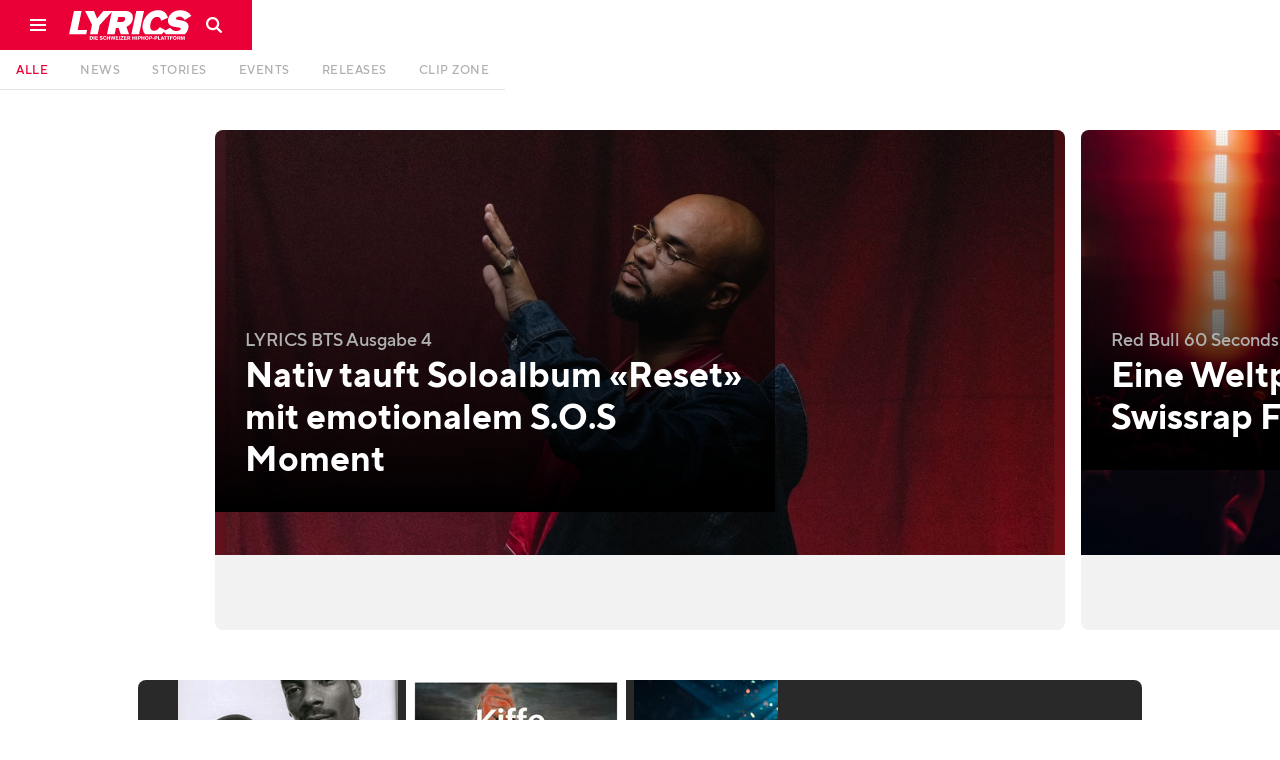

--- FILE ---
content_type: text/html
request_url: https://www.lyricsmagazin.ch/?bde0824f_page=3
body_size: 17282
content:
<!DOCTYPE html><!-- Last Published: Tue Jan 06 2026 11:10:08 GMT+0000 (Coordinated Universal Time) --><html data-wf-domain="www.lyricsmagazin.ch" data-wf-page="5d2773e2f06a3190bf9fc2b5" data-wf-site="5d2773e2f06a31eb4c9fc2b4" lang="de"><head><meta charset="utf-8"/><title>LYRICS Magazin – Die Schweizer HipHop-Plattform</title><meta content="Die grösste HipHop-, Rap- und Urban-Plattform der Schweiz. News, Stories, Socials und viele Berichte mehr über die aktuellen Geschehnisse der Szene." name="description"/><meta content="LYRICS Magazin – Die Schweizer HipHop-Plattform" property="og:title"/><meta content="Die grösste HipHop-, Rap- und Urban-Plattform der Schweiz. News, Stories, Socials und viele Berichte mehr über die aktuellen Geschehnisse der Szene." property="og:description"/><meta content="https://cdn.prod.website-files.com/5d2773e2f06a31eb4c9fc2b4/5d9303fa1608327185029c72_5af5dc4d61da2236f500fcf4_ese-portfolio-lyrics-0.jpg" property="og:image"/><meta content="LYRICS Magazin – Die Schweizer HipHop-Plattform" property="twitter:title"/><meta content="Die grösste HipHop-, Rap- und Urban-Plattform der Schweiz. News, Stories, Socials und viele Berichte mehr über die aktuellen Geschehnisse der Szene." property="twitter:description"/><meta content="https://cdn.prod.website-files.com/5d2773e2f06a31eb4c9fc2b4/5d9303fa1608327185029c72_5af5dc4d61da2236f500fcf4_ese-portfolio-lyrics-0.jpg" property="twitter:image"/><meta property="og:type" content="website"/><meta content="summary_large_image" name="twitter:card"/><meta content="width=device-width, initial-scale=1" name="viewport"/><meta content="Wyx_ZVfa37J6FwWyVfd65d0onAwJxNH2RbYXsdTJy_U" name="google-site-verification"/><link href="https://cdn.prod.website-files.com/5d2773e2f06a31eb4c9fc2b4/css/lyricsmagazin.webflow.shared.893783bbf.css" rel="stylesheet" type="text/css" integrity="sha384-iTeDu/1SSExIZfROMSxvEDQTkm+W8LnBCPllE4wElhsCSQ7TqgZ+0k7TF/qF9eRx" crossorigin="anonymous"/><link href="https://fonts.googleapis.com" rel="preconnect"/><link href="https://fonts.gstatic.com" rel="preconnect" crossorigin="anonymous"/><script src="https://ajax.googleapis.com/ajax/libs/webfont/1.6.26/webfont.js" type="text/javascript"></script><script type="text/javascript">WebFont.load({  google: {    families: ["PT Serif:400,400italic,700,700italic"]  }});</script><script type="text/javascript">!function(o,c){var n=c.documentElement,t=" w-mod-";n.className+=t+"js",("ontouchstart"in o||o.DocumentTouch&&c instanceof DocumentTouch)&&(n.className+=t+"touch")}(window,document);</script><link href="https://cdn.prod.website-files.com/5d2773e2f06a31eb4c9fc2b4/5d2778efa01d9ff958b6bf59_lyrics-logo-favicon-32x32.png" rel="shortcut icon" type="image/x-icon"/><link href="https://cdn.prod.website-files.com/5d2773e2f06a31eb4c9fc2b4/5d277753f06a3117cf9fea1e_lyrics-logo-favicon-256x256.png" rel="apple-touch-icon"/><link href="https://www.lyricsmagazin.ch" rel="canonical"/><script async="" src="https://www.googletagmanager.com/gtag/js?id=UA-68749802-1"></script><script type="text/javascript">window.dataLayer = window.dataLayer || [];function gtag(){dataLayer.push(arguments);}gtag('js', new Date());gtag('config', 'UA-68749802-1', {'anonymize_ip': false});</script><script>
var globalViewportWidth = window.innerWidth || document.documentElement.clientWidth;
</script><link rel="stylesheet" href="https://eseassets.ch/lyrics/swiper/swiper.min.css">
<script type="text/javascript" src="https://eseassets.ch/lyrics/js/pages/clipzone-page-links.js"></script></head><body><div class="w-embed"><link rel="stylesheet" type="text/css" href="https://eseassets.ch/lyrics/css/style.css">
<style>
.utl__hidden {display:none}
</style></div><div class="nav"><div class="nav fixed"><div class="nav__container w-clearfix"><a href="#" class="nav__menu w-inline-block"><div class="nav__burgerlines"></div><div class="nav__burgerlines middle"></div><div class="nav__burgerlines"></div><img src="https://cdn.prod.website-files.com/5d2773e2f06a31eb4c9fc2b4/5d6aa47a2927f6ec994e1ec8_lyrics-icon-burger.svg" alt="" class="nav__burger__img"/></a><a href="/" aria-current="page" class="nav__logo-block w-inline-block w--current"><img src="https://cdn.prod.website-files.com/5d2773e2f06a31eb4c9fc2b4/5e7a171e5d76bfcab0955926_lyrics-logo-white.svg" alt="" class="nav__logo"/></a><a id="navSearchBlock" href="#" class="nav__search-block w-inline-block"><img src="https://cdn.prod.website-files.com/5d2773e2f06a31eb4c9fc2b4/5d2f8fdb19905dc86c094abb_lyrics-icon-search.svg" alt="" class="nav__search-icon"/></a><div class="nav__divider"><div class="glitchkill"></div></div></div></div><div class="navburger"><nav class="navburger__menu"><div class="navburger__menu__column"><a href="/" aria-current="page" class="navburger__menu__logo-block w-inline-block w--current"><img src="https://cdn.prod.website-files.com/5d2773e2f06a31eb4c9fc2b4/5d2f746d44bb12820b880845_lyrics-logo-white.svg" alt="" class="navburger__menu__logo"/></a></div><div class="navburger__menu__column textcolumn"><h5 class="navburger__menu__heading">Beiträge</h5><a href="/" aria-current="page" class="navburger__menu__item-block w-inline-block w--current"><div class="navburger__menu__item">Alle</div></a><a href="/news" class="navburger__menu__item-block w-inline-block"><div class="navburger__menu__item">News</div></a><a href="/stories" class="navburger__menu__item-block w-inline-block"><div class="navburger__menu__item">Stories</div></a><a href="/events" class="navburger__menu__item-block w-inline-block"><div class="navburger__menu__item">Events</div></a><a href="/releases" class="navburger__menu__item-block w-inline-block"><div class="navburger__menu__item">Releases</div></a><a href="/clip-zone" class="navburger__menu__item-block w-inline-block"><div class="navburger__menu__item">Clip Zone</div></a></div><div class="navburger__menu__column textcolumn"><h5 class="navburger__menu__heading">Promocenter</h5><a href="/promocenter#start" class="navburger__menu__item-block w-inline-block"><div class="navburger__menu__item">Übersicht</div></a><a href="/promocenter#events" class="navburger__menu__item-block w-inline-block"><div class="navburger__menu__item">Events</div></a><a href="/promocenter#releases" class="navburger__menu__item-block w-inline-block"><div class="navburger__menu__item">Releases</div></a><a href="/promocenter#clipzone" class="navburger__menu__item-block w-inline-block"><div class="navburger__menu__item">Clip Zone</div></a></div><div class="navburger__menu__column textcolumn"><h5 class="navburger__menu__heading">Über uns</h5><a href="/mediacenter/kontakt" class="navburger__menu__item-block w-inline-block"><div class="navburger__menu__item">Kontakt</div></a><a href="/uber-uns/lyrics-team" class="navburger__menu__item-block w-inline-block"><div class="navburger__menu__item">Unser Team</div></a><a href="/uber-uns/lyrics-history" class="navburger__menu__item-block w-inline-block"><div class="navburger__menu__item">LYRICS-History</div></a><a href="/uber-uns/printmagazin" class="navburger__menu__item-block w-inline-block"><div class="navburger__menu__item">Printmagazin</div></a></div><div class="navburger__menu__column textcolumn"><h5 class="navburger__menu__heading">Werbung</h5><a href="/mediacenter/uber-uns" class="navburger__menu__item-block w-inline-block"><div class="navburger__menu__item">Mediacenter</div></a><a href="/mediacenter/mediadaten" class="navburger__menu__item-block w-inline-block"><div class="navburger__menu__item">Mediadaten</div></a><a href="/mediacenter/werbung" class="navburger__menu__item-block w-inline-block"><div class="navburger__menu__item">Werbung</div></a></div></nav><div class="navburger__background"></div></div><div class="navsearch"><div class="navsearch__close"><img src="https://cdn.prod.website-files.com/5d2773e2f06a31eb4c9fc2b4/5d30997cc13cb6aa0f4c482e_lyrics-icon-close-grey.svg" alt="" class="navsearch__close__icon"/></div><form action="/search" class="search w-form"><img src="https://cdn.prod.website-files.com/5d2773e2f06a31eb4c9fc2b4/5d308aa0267634445aea2fb5_lyrics-icon-search-grey.svg" alt="" class="navsearch__icon"/><input class="navsearch__field w-input" maxlength="256" name="query" placeholder="Suchbegriff eingeben…" type="search" id="navsearchField" required=""/><input type="submit" class="invisible w-button" value="Search"/></form><div class="navsearch__background"></div></div><div class="cookieconsent"><div class="cookie__block"><p class="cookie__copy">Diese Webseite verwendet Cookies um das beste Benutzererlebnis zu garantieren. <a href="https://cookiesandyou.com/" target="_blank" class="cookie__link">mehr erfahren</a></p><a id="cookieConsentButton" href="#" class="cookie__button w-button"><span class="cookie__button__text">Zustimmen</span><span class="cookie__button__tick"></span></a></div></div><div class="app__topbar"><div class="app__topbar__container"><div class="app__topbar__close"><img src="https://cdn.prod.website-files.com/5d2773e2f06a31eb4c9fc2b4/5d7154075cd61f8f1aa54c69_lyrics-icon-close-small.svg" alt="" class="app__topbar__close__icon"/></div><a href="#" class="app__topbar__logo w-inline-block"><img src="https://cdn.prod.website-files.com/5d2773e2f06a31eb4c9fc2b4/5d2f746d44bb12820b880845_lyrics-logo-white.svg" alt="" class="app__icon__img"/></a><div class="app__topbar__textblock"><div class="app__topbar__heading">LYRICS Magazin</div><div>Jetzt als App installieren</div></div><a href="#" class="tinybutton app__topbar__button w-button">so gehts</a></div></div></div><div class="homenav"><div id="homenav" class="homenav fixed"><div id="homeNavLine" class="homenav__container"><nav class="homenav__dummy"><a href="/" aria-current="page" class="homenav__link w-inline-block w--current"><div class="homenav__link-text">Alle</div></a><a href="/news" class="homenav__link w-inline-block"><div class="homenav__link-text">News</div></a><a href="/stories" class="homenav__link w-inline-block"><div class="homenav__link-text">Stories</div></a><a href="/events" class="homenav__link w-inline-block"><div class="homenav__link-text">Events</div></a><a href="/releases" class="homenav__link w-inline-block"><div class="homenav__link-text">Releases</div></a><a href="/clip-zone" class="homenav__link w-inline-block"><div class="homenav__link-text">Clip Zone</div></a></nav></div></div><div class="w-embed"><style>
.magic-line2 {
	background-color: #ea0036 !important;
}
@media (min-width: 991px) {
  .w--current:hover {
    color: #ea0036 !important;
  }
}
</style></div></div><div class="czlinks__container w-clearfix"><a id="Spotify" href="#" target="_blank" class="home__cz__links__container cz__spotify w-inline-block"><img src="https://cdn.prod.website-files.com/5d2773e2f06a31eb4c9fc2b4/5d4830f32371d9416695e7c7_lyrics-plattformen-icons-spotify.svg" alt="" class="home__cz__links__icon"/></a><a id="Soundcloud" href="#" target="_blank" class="home__cz__links__container cz__soundcloud w-inline-block"><img src="https://cdn.prod.website-files.com/5d2773e2f06a31eb4c9fc2b4/5d4830f3cc4d3a3124ba98ea_lyrics-plattformen-icons-soundcloud.svg" alt="" class="home__cz__links__icon"/></a><a id="AppleMusic" href="#" target="_blank" class="home__cz__links__container cz__applemusic w-inline-block"><img src="https://cdn.prod.website-files.com/5d2773e2f06a31eb4c9fc2b4/5d4830eef0c5a7a79e5e2a62_lyrics-plattformen-icons-apple-music.svg" alt="" class="home__cz__links__icon"/></a><a id="Instagram" href="#" target="_blank" class="home__cz__links__container cz__instagram w-inline-block"><img src="https://cdn.prod.website-files.com/5d2773e2f06a31eb4c9fc2b4/5d4830f1cc4d3a2877ba98e7_lyrics-plattformen-icons-instagram.svg" alt="" class="home__cz__links__icon"/></a><a id="iTunes" href="#" target="_blank" class="home__cz__links__container cz__itunes w-inline-block"><img src="https://cdn.prod.website-files.com/5d2773e2f06a31eb4c9fc2b4/5d4830f2f0c5a703bb5e2a64_lyrics-plattformen-icons-itunes.svg" alt="" class="home__cz__links__icon"/></a><a id="Webseite" href="#" target="_blank" class="home__cz__links__container cz__website w-inline-block"><img src="https://cdn.prod.website-files.com/5d2773e2f06a31eb4c9fc2b4/5d4830f4a904cd0d140659fb_lyrics-plattformen-icons-website.svg" alt="" class="home__cz__links__icon"/></a><a id="Facebook" href="#" target="_blank" class="home__cz__links__container cz__facebook w-inline-block"><img src="https://cdn.prod.website-files.com/5d2773e2f06a31eb4c9fc2b4/5d4830f02371d98f3695e7b3_lyrics-plattformen-icons-facebook.svg" alt="" class="home__cz__links__icon"/></a><a id="Download" href="#" target="_blank" class="home__cz__links__container cz__download w-inline-block"><img src="https://cdn.prod.website-files.com/5d2773e2f06a31eb4c9fc2b4/5d4830efcc4d3a5342ba98e1_lyrics-plattformen-icons-download.svg" alt="" class="home__cz__links__icon"/></a><a id="GooglePlay" href="#" target="_blank" class="home__cz__links__container cz__googleplay w-inline-block"><img src="https://cdn.prod.website-files.com/5d2773e2f06a31eb4c9fc2b4/5d4830f22371d960d395e7b9_lyrics-plattformen-icons-google-play.svg" alt="" class="home__cz__links__icon"/></a></div><div id="homerlplayer" class="rlplayer__section"><div class="rlplayer__container"><div class="rlplayer__embed w-embed w-iframe"><iframe src="" width="100%" height="80" style="min-width: 300px" frameborder="0" allowtransparency="true" allow="encrypted-media"></iframe></div><div class="rlplayer__column__info"><h6 class="rlplayer__preheading">Mimiks ft. LCone &amp; Heezy Lee</h6><h5 class="rlplayer__heading">A-Team</h5></div><div class="rlplayer__column__links"><div class="rlplayer__linkblock w-clearfix"><a id="Spotify" href="#" target="_blank" class="home__cz__links__container cz__spotify w-inline-block"><img src="https://cdn.prod.website-files.com/5d2773e2f06a31eb4c9fc2b4/5d4830f32371d9416695e7c7_lyrics-plattformen-icons-spotify.svg" alt="" class="home__cz__links__icon"/><div class="hero__releases__linktext rlplayer__linktext">auf Spotify abspielen</div></a><a id="AppleMusic" href="#" target="_blank" class="home__cz__links__container cz__applemusic w-inline-block"><img src="https://cdn.prod.website-files.com/5d2773e2f06a31eb4c9fc2b4/5d4830eef0c5a7a79e5e2a62_lyrics-plattformen-icons-apple-music.svg" alt="" class="home__cz__links__icon"/><div class="hero__releases__linktext rlplayer__linktext">auf Apple Music abspielen</div></a></div><a id="rlplayerClose" href="#" class="rlplayer__close__link w-inline-block"><img src="https://cdn.prod.website-files.com/5d2773e2f06a31eb4c9fc2b4/5d30997cc13cb6aa0f4c482e_lyrics-icon-close-grey.svg" alt="" class="rlplayer__close__icon"/></a></div></div><div class="rlplayer__gradient home__rlplayer__gradient"></div></div><div class="werbung__section"><div class="home__container"><div class="werbung__container__top"><div><div class="werbung__headbanner"><div class="headbanner__wrapper__desktop w-dyn-list"><div class="utility__hidden w-dyn-empty"><div>No items found.</div></div></div><div class="headbanner__wrapper__mobile w-dyn-list"><div class="utility__hidden w-dyn-empty"><div>No items found.</div></div></div></div></div></div></div></div><div id="herosliderSection" class="home__slider__section"><div class="home__slider__container w-dyn-list"><div id="herosliderWrapper" role="list" class="home__slider__wrapper w-dyn-items"><div role="listitem" class="home__slider__item w-dyn-item"><div class="home__slider__item__dummy"><a href="/artikel/nativ-feiert-reset-mit-starkem-line-up-emotionalem-s-o-s-moment" class="home__slider__ilinkblock w-inline-block"><div class="home__silder__img-container"><img alt="" src="https://cdn.prod.website-files.com/5d2f7ff476f2ad137907610c/69271b922b99990f0041850a_EB7F3FE8-9BC4-4320-8720-C95A946DFDFC.jpeg" sizes="100vw" srcset="https://cdn.prod.website-files.com/5d2f7ff476f2ad137907610c/69271b922b99990f0041850a_EB7F3FE8-9BC4-4320-8720-C95A946DFDFC-p-500.jpeg 500w, https://cdn.prod.website-files.com/5d2f7ff476f2ad137907610c/69271b922b99990f0041850a_EB7F3FE8-9BC4-4320-8720-C95A946DFDFC-p-800.jpeg 800w, https://cdn.prod.website-files.com/5d2f7ff476f2ad137907610c/69271b922b99990f0041850a_EB7F3FE8-9BC4-4320-8720-C95A946DFDFC-p-1080.jpeg 1080w, https://cdn.prod.website-files.com/5d2f7ff476f2ad137907610c/69271b922b99990f0041850a_EB7F3FE8-9BC4-4320-8720-C95A946DFDFC-p-1600.jpeg 1600w, https://cdn.prod.website-files.com/5d2f7ff476f2ad137907610c/69271b922b99990f0041850a_EB7F3FE8-9BC4-4320-8720-C95A946DFDFC-p-2000.jpeg 2000w, https://cdn.prod.website-files.com/5d2f7ff476f2ad137907610c/69271b922b99990f0041850a_EB7F3FE8-9BC4-4320-8720-C95A946DFDFC.jpeg 2500w" class="objectfitimg"/></div><div class="home__slider__text-container"><div class="home__slider__text"><h5 class="home__slider__preheading">LYRICS BTS Ausgabe 4</h5><h2 class="home__slider__heading">Nativ tauft Soloalbum «Reset» mit emotionalem S.O.S Moment</h2></div></div></a></div></div><div role="listitem" class="home__slider__item w-dyn-item"><div class="home__slider__item__dummy"><a href="/artikel/eine-weltpremiere-fur-swissrap-fans" class="home__slider__ilinkblock w-inline-block"><div class="home__silder__img-container"><img alt="" src="https://cdn.prod.website-files.com/5d2f7ff476f2ad137907610c/69258bc02bce4836dd437698_518D62FD-C7E4-4A86-8D54-0C84E1E45D6F.jpeg" sizes="100vw" srcset="https://cdn.prod.website-files.com/5d2f7ff476f2ad137907610c/69258bc02bce4836dd437698_518D62FD-C7E4-4A86-8D54-0C84E1E45D6F-p-500.jpeg 500w, https://cdn.prod.website-files.com/5d2f7ff476f2ad137907610c/69258bc02bce4836dd437698_518D62FD-C7E4-4A86-8D54-0C84E1E45D6F-p-800.jpeg 800w, https://cdn.prod.website-files.com/5d2f7ff476f2ad137907610c/69258bc02bce4836dd437698_518D62FD-C7E4-4A86-8D54-0C84E1E45D6F-p-1080.jpeg 1080w, https://cdn.prod.website-files.com/5d2f7ff476f2ad137907610c/69258bc02bce4836dd437698_518D62FD-C7E4-4A86-8D54-0C84E1E45D6F-p-1600.jpeg 1600w, https://cdn.prod.website-files.com/5d2f7ff476f2ad137907610c/69258bc02bce4836dd437698_518D62FD-C7E4-4A86-8D54-0C84E1E45D6F-p-2000.jpeg 2000w, https://cdn.prod.website-files.com/5d2f7ff476f2ad137907610c/69258bc02bce4836dd437698_518D62FD-C7E4-4A86-8D54-0C84E1E45D6F.jpeg 2048w" class="objectfitimg"/></div><div class="home__slider__text-container"><div class="home__slider__text"><h5 class="home__slider__preheading">Red Bull 60 Seconds Live </h5><h2 class="home__slider__heading">Eine Weltpremiere für Swissrap Fans</h2></div></div></a></div></div><div role="listitem" class="home__slider__item w-dyn-item"><div class="home__slider__item__dummy"><a href="/artikel/swissrap-mitten-im-supermarkt" class="home__slider__ilinkblock w-inline-block"><div class="home__silder__img-container"><img alt="" src="https://cdn.prod.website-files.com/5d2f7ff476f2ad137907610c/68ed08e569a456a3a01111f7_DennerxHeinekenKonzert-1037-min.jpg" sizes="100vw" srcset="https://cdn.prod.website-files.com/5d2f7ff476f2ad137907610c/68ed08e569a456a3a01111f7_DennerxHeinekenKonzert-1037-min-p-500.jpg 500w, https://cdn.prod.website-files.com/5d2f7ff476f2ad137907610c/68ed08e569a456a3a01111f7_DennerxHeinekenKonzert-1037-min-p-800.jpg 800w, https://cdn.prod.website-files.com/5d2f7ff476f2ad137907610c/68ed08e569a456a3a01111f7_DennerxHeinekenKonzert-1037-min-p-1080.jpg 1080w, https://cdn.prod.website-files.com/5d2f7ff476f2ad137907610c/68ed08e569a456a3a01111f7_DennerxHeinekenKonzert-1037-min-p-1600.jpg 1600w, https://cdn.prod.website-files.com/5d2f7ff476f2ad137907610c/68ed08e569a456a3a01111f7_DennerxHeinekenKonzert-1037-min-p-2000.jpg 2000w, https://cdn.prod.website-files.com/5d2f7ff476f2ad137907610c/68ed08e569a456a3a01111f7_DennerxHeinekenKonzert-1037-min-p-2600.jpg 2600w, https://cdn.prod.website-files.com/5d2f7ff476f2ad137907610c/68ed08e569a456a3a01111f7_DennerxHeinekenKonzert-1037-min-p-3200.jpg 3200w, https://cdn.prod.website-files.com/5d2f7ff476f2ad137907610c/68ed08e569a456a3a01111f7_DennerxHeinekenKonzert-1037-min.jpg 5970w" class="objectfitimg"/></div><div class="home__slider__text-container"><div class="home__slider__text"><h5 class="home__slider__preheading">Denner und Heineken bringen Zürich zum Beben</h5><h2 class="home__slider__heading">Swissrap mitten im Supermarkt ?!</h2></div></div></a></div></div></div></div><a href="#" class="heroslider__button__prev w-inline-block"><div class="heroslider__button__next__icon-container left"><img src="https://cdn.prod.website-files.com/5d2773e2f06a31eb4c9fc2b4/5d35d88db22e67e5499456ce_lyrics-icon-arrow-left-small-white.svg" alt="" class="heroslider__button__next__icon"/></div></a><a href="#" class="heroslider__button__next w-inline-block"><div class="heroslider__button__next__icon-container"><img src="https://cdn.prod.website-files.com/5d2773e2f06a31eb4c9fc2b4/5d35d88efa1e1cceffa03dcb_lyrics-icon-arrow-right-small-white.svg" alt="" class="heroslider__button__next__icon"/></div></a></div><div class="home__section"><div class="home__container"><div class="home__social"><div class="home__headingblock utl__hidden"><h4 class="home__headingblock__heading">Social</h4><a href="/social" class="textlinkbutton home__headingblock__link">alle anzeigen</a></div><div id="homeSocial" class="home__social__embed w-embed"><div class="home__curator__desktop" id="curator-feed-instagram-layout"></div>
<div class="home__curator__mobile" id="curator-feed-home-mobile"></div></div><div class="pcad__container"><div class="pcad__section1"><h3 class="pcad__heading">Folge uns auf Instagram</h3><p class="pcad__copy pcad__instagram__copy">Für News, Memes, Videos und vieles mehr folge uns auf Instagram unter <a href="https://instagram.com/lyricsmagazin" class="pcad__copy__link">@lyricsmagazin</a>.</p></div><div class="pcad__section2"><a href="https://instagram.com/lyricsmagazin" target="_blank" class="mediumbutton small__mobile w-button">Profil anzeigen<br/></a></div><div class="pcad__section3 pcad__image__instagram"><div class="pcad__gradient-__instagram"></div><div class="pcad__gradient"></div><img src="https://cdn.prod.website-files.com/5d2773e2f06a31eb4c9fc2b4/5d554fa0ed71c91886ac87d8_lyrics-instagram-ad-5.jpg" alt="" class="pcad__instagram__img"/><img src="https://cdn.prod.website-files.com/5d2773e2f06a31eb4c9fc2b4/5d554f9bfee1f9b14094e2b0_lyrics-instagram-ad-1.jpg" alt="" class="pcad__instagram__img"/><img src="https://cdn.prod.website-files.com/5d2773e2f06a31eb4c9fc2b4/5d554f9ffee1f9748694e2b3_lyrics-instagram-ad-4.jpg" alt="" class="pcad__instagram__img"/><img src="https://cdn.prod.website-files.com/5d2773e2f06a31eb4c9fc2b4/5d554f9eed71c992fdac87d7_lyrics-instagram-ad-3.jpg" alt="" class="pcad__instagram__img"/><img src="https://cdn.prod.website-files.com/5d2773e2f06a31eb4c9fc2b4/5d554f9ded71c97ab3ac87d6_lyrics-instagram-ad-2.jpg" alt="" class="pcad__instagram__img"/></div></div></div><div class="home__infinity"><div class="home__headingblock home__spacing1"><h4 class="home__headingblock__heading">Alle Artikel</h4></div><div class="newslist__container w-dyn-list"><div id="infiniteWrapper" role="list" class="newslist__wrapper w-dyn-items"><div role="listitem" class="newslist__item w-dyn-item"><a href="/artikel/nativ-feiert-reset-mit-starkem-line-up-emotionalem-s-o-s-moment" class="newslist__link-container w-inline-block"><div class="newslist__img-container"><img alt="Nativ tauft Soloalbum «Reset» mit emotionalem S.O.S Moment" src="https://cdn.prod.website-files.com/5d2f7ff476f2ad137907610c/69271b922b99990f0041850a_EB7F3FE8-9BC4-4320-8720-C95A946DFDFC.jpeg" loading="lazy" sizes="100vw" srcset="https://cdn.prod.website-files.com/5d2f7ff476f2ad137907610c/69271b922b99990f0041850a_EB7F3FE8-9BC4-4320-8720-C95A946DFDFC-p-500.jpeg 500w, https://cdn.prod.website-files.com/5d2f7ff476f2ad137907610c/69271b922b99990f0041850a_EB7F3FE8-9BC4-4320-8720-C95A946DFDFC-p-800.jpeg 800w, https://cdn.prod.website-files.com/5d2f7ff476f2ad137907610c/69271b922b99990f0041850a_EB7F3FE8-9BC4-4320-8720-C95A946DFDFC-p-1080.jpeg 1080w, https://cdn.prod.website-files.com/5d2f7ff476f2ad137907610c/69271b922b99990f0041850a_EB7F3FE8-9BC4-4320-8720-C95A946DFDFC-p-1600.jpeg 1600w, https://cdn.prod.website-files.com/5d2f7ff476f2ad137907610c/69271b922b99990f0041850a_EB7F3FE8-9BC4-4320-8720-C95A946DFDFC-p-2000.jpeg 2000w, https://cdn.prod.website-files.com/5d2f7ff476f2ad137907610c/69271b922b99990f0041850a_EB7F3FE8-9BC4-4320-8720-C95A946DFDFC.jpeg 2500w" class="objectfitimg"/></div><div class="newslist__text-container"><h6 class="newslist__preheading">LYRICS BTS Ausgabe 4</h6><h5 class="newslist__heading">Nativ tauft Soloalbum «Reset» mit emotionalem S.O.S Moment</h5><div class="newslist__gradient"></div></div></a></div><div role="listitem" class="newslist__item w-dyn-item"><a href="/artikel/eine-weltpremiere-fur-swissrap-fans" class="newslist__link-container w-inline-block"><div class="newslist__img-container"><img alt="Eine Weltpremiere für Swissrap Fans" src="https://cdn.prod.website-files.com/5d2f7ff476f2ad137907610c/69258bc02bce4836dd437698_518D62FD-C7E4-4A86-8D54-0C84E1E45D6F.jpeg" loading="lazy" sizes="100vw" srcset="https://cdn.prod.website-files.com/5d2f7ff476f2ad137907610c/69258bc02bce4836dd437698_518D62FD-C7E4-4A86-8D54-0C84E1E45D6F-p-500.jpeg 500w, https://cdn.prod.website-files.com/5d2f7ff476f2ad137907610c/69258bc02bce4836dd437698_518D62FD-C7E4-4A86-8D54-0C84E1E45D6F-p-800.jpeg 800w, https://cdn.prod.website-files.com/5d2f7ff476f2ad137907610c/69258bc02bce4836dd437698_518D62FD-C7E4-4A86-8D54-0C84E1E45D6F-p-1080.jpeg 1080w, https://cdn.prod.website-files.com/5d2f7ff476f2ad137907610c/69258bc02bce4836dd437698_518D62FD-C7E4-4A86-8D54-0C84E1E45D6F-p-1600.jpeg 1600w, https://cdn.prod.website-files.com/5d2f7ff476f2ad137907610c/69258bc02bce4836dd437698_518D62FD-C7E4-4A86-8D54-0C84E1E45D6F-p-2000.jpeg 2000w, https://cdn.prod.website-files.com/5d2f7ff476f2ad137907610c/69258bc02bce4836dd437698_518D62FD-C7E4-4A86-8D54-0C84E1E45D6F.jpeg 2048w" class="objectfitimg"/></div><div class="newslist__text-container"><h6 class="newslist__preheading">Red Bull 60 Seconds Live </h6><h5 class="newslist__heading">Eine Weltpremiere für Swissrap Fans</h5><div class="newslist__gradient"></div></div></a></div><div role="listitem" class="newslist__item w-dyn-item"><a href="/artikel/swissrap-mitten-im-supermarkt" class="newslist__link-container w-inline-block"><div class="newslist__img-container"><img alt="Swissrap mitten im Supermarkt ?!" src="https://cdn.prod.website-files.com/5d2f7ff476f2ad137907610c/68ed08e569a456a3a01111f7_DennerxHeinekenKonzert-1037-min.jpg" loading="lazy" sizes="100vw" srcset="https://cdn.prod.website-files.com/5d2f7ff476f2ad137907610c/68ed08e569a456a3a01111f7_DennerxHeinekenKonzert-1037-min-p-500.jpg 500w, https://cdn.prod.website-files.com/5d2f7ff476f2ad137907610c/68ed08e569a456a3a01111f7_DennerxHeinekenKonzert-1037-min-p-800.jpg 800w, https://cdn.prod.website-files.com/5d2f7ff476f2ad137907610c/68ed08e569a456a3a01111f7_DennerxHeinekenKonzert-1037-min-p-1080.jpg 1080w, https://cdn.prod.website-files.com/5d2f7ff476f2ad137907610c/68ed08e569a456a3a01111f7_DennerxHeinekenKonzert-1037-min-p-1600.jpg 1600w, https://cdn.prod.website-files.com/5d2f7ff476f2ad137907610c/68ed08e569a456a3a01111f7_DennerxHeinekenKonzert-1037-min-p-2000.jpg 2000w, https://cdn.prod.website-files.com/5d2f7ff476f2ad137907610c/68ed08e569a456a3a01111f7_DennerxHeinekenKonzert-1037-min-p-2600.jpg 2600w, https://cdn.prod.website-files.com/5d2f7ff476f2ad137907610c/68ed08e569a456a3a01111f7_DennerxHeinekenKonzert-1037-min-p-3200.jpg 3200w, https://cdn.prod.website-files.com/5d2f7ff476f2ad137907610c/68ed08e569a456a3a01111f7_DennerxHeinekenKonzert-1037-min.jpg 5970w" class="objectfitimg"/></div><div class="newslist__text-container"><h6 class="newslist__preheading">Denner und Heineken bringen Zürich zum Beben</h6><h5 class="newslist__heading">Swissrap mitten im Supermarkt ?!</h5><div class="newslist__gradient"></div></div></a></div><div role="listitem" class="newslist__item w-dyn-item"><a href="/artikel/red-bull-60s-allstars" class="newslist__link-container w-inline-block"><div class="newslist__img-container"><img alt="Red Bull 60s Allstars" src="https://cdn.prod.website-files.com/5d2f7ff476f2ad137907610c/68daa71ccdbaaf5b0979b6f0_SI202508021104.jpg" loading="lazy" sizes="100vw" srcset="https://cdn.prod.website-files.com/5d2f7ff476f2ad137907610c/68daa71ccdbaaf5b0979b6f0_SI202508021104-p-500.jpg 500w, https://cdn.prod.website-files.com/5d2f7ff476f2ad137907610c/68daa71ccdbaaf5b0979b6f0_SI202508021104-p-800.jpg 800w, https://cdn.prod.website-files.com/5d2f7ff476f2ad137907610c/68daa71ccdbaaf5b0979b6f0_SI202508021104-p-1080.jpg 1080w, https://cdn.prod.website-files.com/5d2f7ff476f2ad137907610c/68daa71ccdbaaf5b0979b6f0_SI202508021104-p-1600.jpg 1600w, https://cdn.prod.website-files.com/5d2f7ff476f2ad137907610c/68daa71ccdbaaf5b0979b6f0_SI202508021104-p-2000.jpg 2000w, https://cdn.prod.website-files.com/5d2f7ff476f2ad137907610c/68daa71ccdbaaf5b0979b6f0_SI202508021104.jpg 2500w" class="objectfitimg"/></div><div class="newslist__text-container"><h6 class="newslist__preheading">Presented by LYRICS</h6><h5 class="newslist__heading">Red Bull 60s Allstars</h5><div class="newslist__gradient"></div></div></a></div><div role="listitem" class="newslist__item w-dyn-item"><a href="/artikel/corner-store" class="newslist__link-container w-inline-block"><div class="newslist__img-container"><img alt="«Corner Store»" src="https://cdn.prod.website-files.com/5d2f7ff476f2ad137907610c/68948a5bccd0e1fec2e007de_Thumbnail%20Lyrics%20Cypher%202.png" loading="lazy" sizes="100vw" srcset="https://cdn.prod.website-files.com/5d2f7ff476f2ad137907610c/68948a5bccd0e1fec2e007de_Thumbnail%20Lyrics%20Cypher%202-p-500.png 500w, https://cdn.prod.website-files.com/5d2f7ff476f2ad137907610c/68948a5bccd0e1fec2e007de_Thumbnail%20Lyrics%20Cypher%202-p-800.png 800w, https://cdn.prod.website-files.com/5d2f7ff476f2ad137907610c/68948a5bccd0e1fec2e007de_Thumbnail%20Lyrics%20Cypher%202-p-1080.png 1080w, https://cdn.prod.website-files.com/5d2f7ff476f2ad137907610c/68948a5bccd0e1fec2e007de_Thumbnail%20Lyrics%20Cypher%202.png 1280w" class="objectfitimg"/></div><div class="newslist__text-container"><h6 class="newslist__preheading">Der LYRICS Cypher geht in die zweite Runde</h6><h5 class="newslist__heading">«Corner Store»</h5><div class="newslist__gradient"></div></div></a></div><div role="listitem" class="newslist__item w-dyn-item"><a href="/artikel/wenn-der-studio-sound-zur-story-wird---sic4rio-eliel-hautnah" class="newslist__link-container w-inline-block"><div class="newslist__img-container"><img alt="Wenn der Studio-Sound zur Story wird – Sic4rio &amp; Eliel hautnah" src="https://cdn.prod.website-files.com/5d2f7ff476f2ad137907610c/69273f21951a3fc7bff61170_D0F972B4-917F-4B64-A4E6-2C2357F2A385.jpeg" loading="lazy" sizes="100vw" srcset="https://cdn.prod.website-files.com/5d2f7ff476f2ad137907610c/69273f21951a3fc7bff61170_D0F972B4-917F-4B64-A4E6-2C2357F2A385-p-500.jpeg 500w, https://cdn.prod.website-files.com/5d2f7ff476f2ad137907610c/69273f21951a3fc7bff61170_D0F972B4-917F-4B64-A4E6-2C2357F2A385-p-800.jpeg 800w, https://cdn.prod.website-files.com/5d2f7ff476f2ad137907610c/69273f21951a3fc7bff61170_D0F972B4-917F-4B64-A4E6-2C2357F2A385-p-1080.jpeg 1080w, https://cdn.prod.website-files.com/5d2f7ff476f2ad137907610c/69273f21951a3fc7bff61170_D0F972B4-917F-4B64-A4E6-2C2357F2A385-p-1600.jpeg 1600w, https://cdn.prod.website-files.com/5d2f7ff476f2ad137907610c/69273f21951a3fc7bff61170_D0F972B4-917F-4B64-A4E6-2C2357F2A385.jpeg 1668w" class="objectfitimg"/></div><div class="newslist__text-container"><h6 class="newslist__preheading">LYRICS BTS Ausgabe 3</h6><h5 class="newslist__heading">Wenn der Studio-Sound zur Story wird – Sic4rio &amp; Eliel hautnah</h5><div class="newslist__gradient"></div></div></a></div><div role="listitem" class="newslist__item w-dyn-item"><a href="/artikel/close-circle-tour---pronto-sprengt-sold-out-clubshow" class="newslist__link-container w-inline-block"><div class="newslist__img-container"><img alt="Close Circle Tour - Pronto sprengt Sold Out Clubshow" src="https://cdn.prod.website-files.com/5d2f7ff476f2ad137907610c/69272db406733c7f6a7827ab_48075AE2-7F23-4EA5-8E25-9ACD5F96D092.jpeg" loading="lazy" sizes="100vw" srcset="https://cdn.prod.website-files.com/5d2f7ff476f2ad137907610c/69272db406733c7f6a7827ab_48075AE2-7F23-4EA5-8E25-9ACD5F96D092-p-500.jpeg 500w, https://cdn.prod.website-files.com/5d2f7ff476f2ad137907610c/69272db406733c7f6a7827ab_48075AE2-7F23-4EA5-8E25-9ACD5F96D092-p-800.jpeg 800w, https://cdn.prod.website-files.com/5d2f7ff476f2ad137907610c/69272db406733c7f6a7827ab_48075AE2-7F23-4EA5-8E25-9ACD5F96D092-p-1080.jpeg 1080w, https://cdn.prod.website-files.com/5d2f7ff476f2ad137907610c/69272db406733c7f6a7827ab_48075AE2-7F23-4EA5-8E25-9ACD5F96D092-p-1600.jpeg 1600w, https://cdn.prod.website-files.com/5d2f7ff476f2ad137907610c/69272db406733c7f6a7827ab_48075AE2-7F23-4EA5-8E25-9ACD5F96D092-p-2000.jpeg 2000w, https://cdn.prod.website-files.com/5d2f7ff476f2ad137907610c/69272db406733c7f6a7827ab_48075AE2-7F23-4EA5-8E25-9ACD5F96D092-p-2600.jpeg 2600w, https://cdn.prod.website-files.com/5d2f7ff476f2ad137907610c/69272db406733c7f6a7827ab_48075AE2-7F23-4EA5-8E25-9ACD5F96D092-p-3200.jpeg 3200w, https://cdn.prod.website-files.com/5d2f7ff476f2ad137907610c/69272db406733c7f6a7827ab_48075AE2-7F23-4EA5-8E25-9ACD5F96D092.jpeg 6616w" class="objectfitimg"/></div><div class="newslist__text-container"><h6 class="newslist__preheading">LYRICS BTS Ausgabe 2</h6><h5 class="newslist__heading">Close Circle Tour - Pronto sprengt Sold Out Clubshow</h5><div class="newslist__gradient"></div></div></a></div><div role="listitem" class="newslist__item w-dyn-item"><a href="/artikel/rumble-in-the-jungle" class="newslist__link-container w-inline-block"><div class="newslist__img-container"><img alt="«Rumble in the Jungle»" src="https://cdn.prod.website-files.com/5d2f7ff476f2ad137907610c/67ab6bb31a95a7539c0c5498_WhatsApp%20Image%202025-02-11%20at%2015.40.57.jpeg" loading="lazy" sizes="100vw" srcset="https://cdn.prod.website-files.com/5d2f7ff476f2ad137907610c/67ab6bb31a95a7539c0c5498_WhatsApp%20Image%202025-02-11%20at%2015.40.57-p-500.jpeg 500w, https://cdn.prod.website-files.com/5d2f7ff476f2ad137907610c/67ab6bb31a95a7539c0c5498_WhatsApp%20Image%202025-02-11%20at%2015.40.57-p-800.jpeg 800w, https://cdn.prod.website-files.com/5d2f7ff476f2ad137907610c/67ab6bb31a95a7539c0c5498_WhatsApp%20Image%202025-02-11%20at%2015.40.57-p-1080.jpeg 1080w, https://cdn.prod.website-files.com/5d2f7ff476f2ad137907610c/67ab6bb31a95a7539c0c5498_WhatsApp%20Image%202025-02-11%20at%2015.40.57.jpeg 1280w" class="objectfitimg"/></div><div class="newslist__text-container"><h6 class="newslist__preheading">Der erste LYRICS Cypher ist da! </h6><h5 class="newslist__heading">«Rumble in the Jungle»</h5><div class="newslist__gradient"></div></div></a></div><div role="listitem" class="newslist__item w-dyn-item"><a href="/artikel/ein-neues-kapitel-fur-das-lyrics-magazin" class="newslist__link-container w-inline-block"><div class="newslist__img-container"><img alt="Ein neues Kapitel für das LYRICS Magazin" src="https://cdn.prod.website-files.com/5d2f7ff476f2ad137907610c/66a9e23a59fa296e64fbd4fb_DSC02449-min.jpeg" loading="lazy" sizes="100vw" srcset="https://cdn.prod.website-files.com/5d2f7ff476f2ad137907610c/66a9e23a59fa296e64fbd4fb_DSC02449-min-p-500.jpeg 500w, https://cdn.prod.website-files.com/5d2f7ff476f2ad137907610c/66a9e23a59fa296e64fbd4fb_DSC02449-min-p-800.jpeg 800w, https://cdn.prod.website-files.com/5d2f7ff476f2ad137907610c/66a9e23a59fa296e64fbd4fb_DSC02449-min-p-1080.jpeg 1080w, https://cdn.prod.website-files.com/5d2f7ff476f2ad137907610c/66a9e23a59fa296e64fbd4fb_DSC02449-min-p-1600.jpeg 1600w, https://cdn.prod.website-files.com/5d2f7ff476f2ad137907610c/66a9e23a59fa296e64fbd4fb_DSC02449-min-p-2000.jpeg 2000w, https://cdn.prod.website-files.com/5d2f7ff476f2ad137907610c/66a9e23a59fa296e64fbd4fb_DSC02449-min-p-2600.jpeg 2600w, https://cdn.prod.website-files.com/5d2f7ff476f2ad137907610c/66a9e23a59fa296e64fbd4fb_DSC02449-min-p-3200.jpeg 3200w, https://cdn.prod.website-files.com/5d2f7ff476f2ad137907610c/66a9e23a59fa296e64fbd4fb_DSC02449-min.jpeg 7008w" class="objectfitimg"/></div><div class="newslist__text-container"><h6 class="newslist__preheading">In eigener Sache</h6><h5 class="newslist__heading">Ein neues Kapitel für das LYRICS Magazin</h5><div class="newslist__gradient"></div></div></a></div><div role="listitem" class="newslist__item w-dyn-item"><a href="/artikel/unsere-top-10-swissrap-alben-2023" class="newslist__link-container w-inline-block"><div class="newslist__img-container"><img alt="Unsere Top 10 Swissrap Alben 2023" src="https://cdn.prod.website-files.com/5d2f7ff476f2ad137907610c/657dcf64502c2ea6aad96102_EF51D5B1-BC3E-461F-9E33-07ED52BE089F_1_201_a.jpeg" loading="lazy" sizes="100vw" srcset="https://cdn.prod.website-files.com/5d2f7ff476f2ad137907610c/657dcf64502c2ea6aad96102_EF51D5B1-BC3E-461F-9E33-07ED52BE089F_1_201_a-p-500.jpeg 500w, https://cdn.prod.website-files.com/5d2f7ff476f2ad137907610c/657dcf64502c2ea6aad96102_EF51D5B1-BC3E-461F-9E33-07ED52BE089F_1_201_a-p-800.jpeg 800w, https://cdn.prod.website-files.com/5d2f7ff476f2ad137907610c/657dcf64502c2ea6aad96102_EF51D5B1-BC3E-461F-9E33-07ED52BE089F_1_201_a-p-1080.jpeg 1080w, https://cdn.prod.website-files.com/5d2f7ff476f2ad137907610c/657dcf64502c2ea6aad96102_EF51D5B1-BC3E-461F-9E33-07ED52BE089F_1_201_a-p-1600.jpeg 1600w, https://cdn.prod.website-files.com/5d2f7ff476f2ad137907610c/657dcf64502c2ea6aad96102_EF51D5B1-BC3E-461F-9E33-07ED52BE089F_1_201_a-p-2000.jpeg 2000w, https://cdn.prod.website-files.com/5d2f7ff476f2ad137907610c/657dcf64502c2ea6aad96102_EF51D5B1-BC3E-461F-9E33-07ED52BE089F_1_201_a-p-2600.jpeg 2600w, https://cdn.prod.website-files.com/5d2f7ff476f2ad137907610c/657dcf64502c2ea6aad96102_EF51D5B1-BC3E-461F-9E33-07ED52BE089F_1_201_a-p-3200.jpeg 3200w, https://cdn.prod.website-files.com/5d2f7ff476f2ad137907610c/657dcf64502c2ea6aad96102_EF51D5B1-BC3E-461F-9E33-07ED52BE089F_1_201_a.jpeg 12666w" class="objectfitimg"/></div><div class="newslist__text-container"><h6 class="newslist__preheading">LYRICS Top-Picks</h6><h5 class="newslist__heading">Unsere Top 10 Swissrap Alben 2023</h5><div class="newslist__gradient"></div></div></a></div><div role="listitem" class="newslist__item w-dyn-item"><a href="/artikel/5-rapperinnen-bei-denen-du-sicher-auf-repeat-druckst" class="newslist__link-container w-inline-block"><div class="newslist__img-container"><img alt="5 Rapperinnen, bei denen du sicher auf Repeat drückst" src="https://cdn.prod.website-files.com/5d2f7ff476f2ad137907610c/65427a8974dd6102144491c8_75D55CFB-1346-4A7F-936A-F6E234D573A7_auto_x2%20(1)%20(1).jpg" loading="lazy" sizes="100vw" srcset="https://cdn.prod.website-files.com/5d2f7ff476f2ad137907610c/65427a8974dd6102144491c8_75D55CFB-1346-4A7F-936A-F6E234D573A7_auto_x2%20(1)%20(1)-p-500.jpg 500w, https://cdn.prod.website-files.com/5d2f7ff476f2ad137907610c/65427a8974dd6102144491c8_75D55CFB-1346-4A7F-936A-F6E234D573A7_auto_x2%20(1)%20(1)-p-800.jpg 800w, https://cdn.prod.website-files.com/5d2f7ff476f2ad137907610c/65427a8974dd6102144491c8_75D55CFB-1346-4A7F-936A-F6E234D573A7_auto_x2%20(1)%20(1)-p-1080.jpg 1080w, https://cdn.prod.website-files.com/5d2f7ff476f2ad137907610c/65427a8974dd6102144491c8_75D55CFB-1346-4A7F-936A-F6E234D573A7_auto_x2%20(1)%20(1)-p-1600.jpg 1600w, https://cdn.prod.website-files.com/5d2f7ff476f2ad137907610c/65427a8974dd6102144491c8_75D55CFB-1346-4A7F-936A-F6E234D573A7_auto_x2%20(1)%20(1)-p-2000.jpg 2000w, https://cdn.prod.website-files.com/5d2f7ff476f2ad137907610c/65427a8974dd6102144491c8_75D55CFB-1346-4A7F-936A-F6E234D573A7_auto_x2%20(1)%20(1)-p-2600.jpg 2600w, https://cdn.prod.website-files.com/5d2f7ff476f2ad137907610c/65427a8974dd6102144491c8_75D55CFB-1346-4A7F-936A-F6E234D573A7_auto_x2%20(1)%20(1)-p-3200.jpg 3200w, https://cdn.prod.website-files.com/5d2f7ff476f2ad137907610c/65427a8974dd6102144491c8_75D55CFB-1346-4A7F-936A-F6E234D573A7_auto_x2%20(1)%20(1).jpg 6211w" class="objectfitimg"/></div><div class="newslist__text-container"><h6 class="newslist__preheading">Underrated 1.3</h6><h5 class="newslist__heading">5 Rapperinnen, bei denen du sicher auf Repeat drückst</h5><div class="newslist__gradient"></div></div></a></div><div role="listitem" class="newslist__item w-dyn-item"><a href="/artikel/l-loko-drini-uberraschen-mit-hollywood-reifer-doppelalbum-ankundigung" class="newslist__link-container w-inline-block"><div class="newslist__img-container"><img alt="L Loko &amp; Drini überraschen mit Hollywood-reifer Doppelalbum Ankündigung" src="https://cdn.prod.website-files.com/5d2f7ff476f2ad137907610c/65366e212ff0a24d3d608709_Bildschirm_foto%202023-10-23%20um%2014.58.24_auto_x2.jpg" loading="lazy" sizes="100vw" srcset="https://cdn.prod.website-files.com/5d2f7ff476f2ad137907610c/65366e212ff0a24d3d608709_Bildschirm_foto%202023-10-23%20um%2014.58.24_auto_x2-p-500.jpg 500w, https://cdn.prod.website-files.com/5d2f7ff476f2ad137907610c/65366e212ff0a24d3d608709_Bildschirm_foto%202023-10-23%20um%2014.58.24_auto_x2-p-800.jpg 800w, https://cdn.prod.website-files.com/5d2f7ff476f2ad137907610c/65366e212ff0a24d3d608709_Bildschirm_foto%202023-10-23%20um%2014.58.24_auto_x2-p-1080.jpg 1080w, https://cdn.prod.website-files.com/5d2f7ff476f2ad137907610c/65366e212ff0a24d3d608709_Bildschirm_foto%202023-10-23%20um%2014.58.24_auto_x2-p-1600.jpg 1600w, https://cdn.prod.website-files.com/5d2f7ff476f2ad137907610c/65366e212ff0a24d3d608709_Bildschirm_foto%202023-10-23%20um%2014.58.24_auto_x2-p-2000.jpg 2000w, https://cdn.prod.website-files.com/5d2f7ff476f2ad137907610c/65366e212ff0a24d3d608709_Bildschirm_foto%202023-10-23%20um%2014.58.24_auto_x2.jpg 2220w" class="objectfitimg"/></div><div class="newslist__text-container"><h6 class="newslist__preheading">AM ENDI WIRD ALLES GUET</h6><h5 class="newslist__heading">L Loko &amp; Drini überraschen mit Hollywood-reifer Doppelalbum Ankündigung</h5><div class="newslist__gradient"></div></div></a></div><div role="listitem" class="newslist__item w-dyn-item"><a href="/artikel/das-royal-arena-festival-kann-2024-nicht-stattfinden" class="newslist__link-container w-inline-block"><div class="newslist__img-container"><img alt="Das Royal Arena Festival kann 2024 nicht stattfinden" src="https://cdn.prod.website-files.com/5d2f7ff476f2ad137907610c/653114b69ef5a741f3092e70_Bildschirm_foto%202023-10-19%20um%2013.34.03_auto_x2%20(1).jpg" loading="lazy" sizes="100vw" srcset="https://cdn.prod.website-files.com/5d2f7ff476f2ad137907610c/653114b69ef5a741f3092e70_Bildschirm_foto%202023-10-19%20um%2013.34.03_auto_x2%20(1)-p-500.jpg 500w, https://cdn.prod.website-files.com/5d2f7ff476f2ad137907610c/653114b69ef5a741f3092e70_Bildschirm_foto%202023-10-19%20um%2013.34.03_auto_x2%20(1)-p-800.jpg 800w, https://cdn.prod.website-files.com/5d2f7ff476f2ad137907610c/653114b69ef5a741f3092e70_Bildschirm_foto%202023-10-19%20um%2013.34.03_auto_x2%20(1)-p-1080.jpg 1080w, https://cdn.prod.website-files.com/5d2f7ff476f2ad137907610c/653114b69ef5a741f3092e70_Bildschirm_foto%202023-10-19%20um%2013.34.03_auto_x2%20(1)-p-1600.jpg 1600w, https://cdn.prod.website-files.com/5d2f7ff476f2ad137907610c/653114b69ef5a741f3092e70_Bildschirm_foto%202023-10-19%20um%2013.34.03_auto_x2%20(1)-p-2000.jpg 2000w, https://cdn.prod.website-files.com/5d2f7ff476f2ad137907610c/653114b69ef5a741f3092e70_Bildschirm_foto%202023-10-19%20um%2013.34.03_auto_x2%20(1)-p-2600.jpg 2600w, https://cdn.prod.website-files.com/5d2f7ff476f2ad137907610c/653114b69ef5a741f3092e70_Bildschirm_foto%202023-10-19%20um%2013.34.03_auto_x2%20(1).jpg 2868w" class="objectfitimg"/></div><div class="newslist__text-container"><h6 class="newslist__preheading">Tief im Minus</h6><h5 class="newslist__heading">Das Royal Arena Festival kann 2024 nicht stattfinden</h5><div class="newslist__gradient"></div></div></a></div><div role="listitem" class="newslist__item w-dyn-item"><a href="/artikel/7-unschlagbare-swissrap-duos-im-2023" class="newslist__link-container w-inline-block"><div class="newslist__img-container"><img alt="7 unschlagbare Swissrap Duos im 2023" src="https://cdn.prod.website-files.com/5d2f7ff476f2ad137907610c/652e984c208287e2992e7d82_DA44FAD0-02F3-4023-8B3C-DD033A864FEA.jpeg" loading="lazy" sizes="100vw" srcset="https://cdn.prod.website-files.com/5d2f7ff476f2ad137907610c/652e984c208287e2992e7d82_DA44FAD0-02F3-4023-8B3C-DD033A864FEA-p-500.jpeg 500w, https://cdn.prod.website-files.com/5d2f7ff476f2ad137907610c/652e984c208287e2992e7d82_DA44FAD0-02F3-4023-8B3C-DD033A864FEA-p-800.jpeg 800w, https://cdn.prod.website-files.com/5d2f7ff476f2ad137907610c/652e984c208287e2992e7d82_DA44FAD0-02F3-4023-8B3C-DD033A864FEA-p-1080.jpeg 1080w, https://cdn.prod.website-files.com/5d2f7ff476f2ad137907610c/652e984c208287e2992e7d82_DA44FAD0-02F3-4023-8B3C-DD033A864FEA-p-1600.jpeg 1600w, https://cdn.prod.website-files.com/5d2f7ff476f2ad137907610c/652e984c208287e2992e7d82_DA44FAD0-02F3-4023-8B3C-DD033A864FEA-p-2000.jpeg 2000w, https://cdn.prod.website-files.com/5d2f7ff476f2ad137907610c/652e984c208287e2992e7d82_DA44FAD0-02F3-4023-8B3C-DD033A864FEA-p-2600.jpeg 2600w, https://cdn.prod.website-files.com/5d2f7ff476f2ad137907610c/652e984c208287e2992e7d82_DA44FAD0-02F3-4023-8B3C-DD033A864FEA-p-3200.jpeg 3200w, https://cdn.prod.website-files.com/5d2f7ff476f2ad137907610c/652e984c208287e2992e7d82_DA44FAD0-02F3-4023-8B3C-DD033A864FEA.jpeg 6301w" class="objectfitimg"/></div><div class="newslist__text-container"><h6 class="newslist__preheading">Swissrap Duos</h6><h5 class="newslist__heading">7 unschlagbare Swissrap Duos im 2023</h5><div class="newslist__gradient"></div></div></a></div><div role="listitem" class="newslist__item w-dyn-item"><a href="/artikel/der-jamal-rapide-x-alawi-linkup-ist-da" class="newslist__link-container w-inline-block"><div class="newslist__img-container"><img alt="Der Jamal &amp; Rapide x Alawi LinkUp ist da" src="https://cdn.prod.website-files.com/5d2f7ff476f2ad137907610c/6523c6a0972ce01884f89a15_83395963-8626-4D9F-8338-E2A59D4F7C96_auto_x2.jpg" loading="lazy" sizes="100vw" srcset="https://cdn.prod.website-files.com/5d2f7ff476f2ad137907610c/6523c6a0972ce01884f89a15_83395963-8626-4D9F-8338-E2A59D4F7C96_auto_x2-p-500.jpg 500w, https://cdn.prod.website-files.com/5d2f7ff476f2ad137907610c/6523c6a0972ce01884f89a15_83395963-8626-4D9F-8338-E2A59D4F7C96_auto_x2-p-800.jpg 800w, https://cdn.prod.website-files.com/5d2f7ff476f2ad137907610c/6523c6a0972ce01884f89a15_83395963-8626-4D9F-8338-E2A59D4F7C96_auto_x2-p-1080.jpg 1080w, https://cdn.prod.website-files.com/5d2f7ff476f2ad137907610c/6523c6a0972ce01884f89a15_83395963-8626-4D9F-8338-E2A59D4F7C96_auto_x2-p-1600.jpg 1600w, https://cdn.prod.website-files.com/5d2f7ff476f2ad137907610c/6523c6a0972ce01884f89a15_83395963-8626-4D9F-8338-E2A59D4F7C96_auto_x2-p-2000.jpg 2000w, https://cdn.prod.website-files.com/5d2f7ff476f2ad137907610c/6523c6a0972ce01884f89a15_83395963-8626-4D9F-8338-E2A59D4F7C96_auto_x2-p-2600.jpg 2600w, https://cdn.prod.website-files.com/5d2f7ff476f2ad137907610c/6523c6a0972ce01884f89a15_83395963-8626-4D9F-8338-E2A59D4F7C96_auto_x2-p-3200.jpg 3200w, https://cdn.prod.website-files.com/5d2f7ff476f2ad137907610c/6523c6a0972ce01884f89a15_83395963-8626-4D9F-8338-E2A59D4F7C96_auto_x2.jpg 4096w" class="objectfitimg"/></div><div class="newslist__text-container"><h6 class="newslist__preheading">Long Time Coming</h6><h5 class="newslist__heading">Der Jamal &amp; Rapide x Alawi LinkUp ist da</h5><div class="newslist__gradient"></div></div></a></div><div role="listitem" class="newslist__item w-dyn-item"><a href="/artikel/nicht-verpassen-samra-rockt-zurich-diesen-monat" class="newslist__link-container w-inline-block"><div class="newslist__img-container"><img alt="Nicht verpassen: Samra rockt Zürich diesen Monat" src="https://cdn.prod.website-files.com/5d2f7ff476f2ad137907610c/651587b900a9a4f8d72222e2_Bildschirm%C2%ADfoto%202023-09-28%20um%2016.03.30.png" loading="lazy" sizes="100vw" srcset="https://cdn.prod.website-files.com/5d2f7ff476f2ad137907610c/651587b900a9a4f8d72222e2_Bildschirm%C2%ADfoto%202023-09-28%20um%2016.03.30-p-500.png 500w, https://cdn.prod.website-files.com/5d2f7ff476f2ad137907610c/651587b900a9a4f8d72222e2_Bildschirm%C2%ADfoto%202023-09-28%20um%2016.03.30-p-800.png 800w, https://cdn.prod.website-files.com/5d2f7ff476f2ad137907610c/651587b900a9a4f8d72222e2_Bildschirm%C2%ADfoto%202023-09-28%20um%2016.03.30-p-1080.png 1080w, https://cdn.prod.website-files.com/5d2f7ff476f2ad137907610c/651587b900a9a4f8d72222e2_Bildschirm%C2%ADfoto%202023-09-28%20um%2016.03.30.png 1500w" class="objectfitimg"/></div><div class="newslist__text-container"><h6 class="newslist__preheading">Samra besucht die Schweiz</h6><h5 class="newslist__heading">Nicht verpassen: Samra rockt Zürich diesen Monat</h5><div class="newslist__gradient"></div></div></a></div><div role="listitem" class="newslist__item w-dyn-item"><a href="/artikel/diese-7-newcomer-sind-heiss-und-hungrig" class="newslist__link-container w-inline-block"><div class="newslist__img-container"><img alt="Diese 7 Newcomer sind heiss und hungrig" src="https://cdn.prod.website-files.com/5d2f7ff476f2ad137907610c/65144a2e70dd957fddc376c6_523ADDCC-5682-4E22-BBBC-630DA3B2D31D.jpeg" loading="lazy" sizes="100vw" srcset="https://cdn.prod.website-files.com/5d2f7ff476f2ad137907610c/65144a2e70dd957fddc376c6_523ADDCC-5682-4E22-BBBC-630DA3B2D31D-p-500.jpeg 500w, https://cdn.prod.website-files.com/5d2f7ff476f2ad137907610c/65144a2e70dd957fddc376c6_523ADDCC-5682-4E22-BBBC-630DA3B2D31D-p-800.jpeg 800w, https://cdn.prod.website-files.com/5d2f7ff476f2ad137907610c/65144a2e70dd957fddc376c6_523ADDCC-5682-4E22-BBBC-630DA3B2D31D-p-1080.jpeg 1080w, https://cdn.prod.website-files.com/5d2f7ff476f2ad137907610c/65144a2e70dd957fddc376c6_523ADDCC-5682-4E22-BBBC-630DA3B2D31D-p-1600.jpeg 1600w, https://cdn.prod.website-files.com/5d2f7ff476f2ad137907610c/65144a2e70dd957fddc376c6_523ADDCC-5682-4E22-BBBC-630DA3B2D31D-p-2000.jpeg 2000w, https://cdn.prod.website-files.com/5d2f7ff476f2ad137907610c/65144a2e70dd957fddc376c6_523ADDCC-5682-4E22-BBBC-630DA3B2D31D-p-2600.jpeg 2600w, https://cdn.prod.website-files.com/5d2f7ff476f2ad137907610c/65144a2e70dd957fddc376c6_523ADDCC-5682-4E22-BBBC-630DA3B2D31D-p-3200.jpeg 3200w, https://cdn.prod.website-files.com/5d2f7ff476f2ad137907610c/65144a2e70dd957fddc376c6_523ADDCC-5682-4E22-BBBC-630DA3B2D31D.jpeg 6338w" class="objectfitimg"/></div><div class="newslist__text-container"><h6 class="newslist__preheading">Golddiggin&#x27; 47</h6><h5 class="newslist__heading">Diese 7 Newcomer sind heiss und hungrig</h5><div class="newslist__gradient"></div></div></a></div><div role="listitem" class="newslist__item w-dyn-item"><a href="/artikel/promo-im-2023-jule-x-und-co-zeigen-wie-es-geht" class="newslist__link-container w-inline-block"><div class="newslist__img-container"><img alt="Promo im 2023: Jule X und FHG zeigen, wie es geht" src="https://cdn.prod.website-files.com/5d2f7ff476f2ad137907610c/6503283240bf619fcb365b68_641B1F51-965F-4322-9779-5057C4B8F24E.jpeg" loading="lazy" sizes="100vw" srcset="https://cdn.prod.website-files.com/5d2f7ff476f2ad137907610c/6503283240bf619fcb365b68_641B1F51-965F-4322-9779-5057C4B8F24E-p-500.jpeg 500w, https://cdn.prod.website-files.com/5d2f7ff476f2ad137907610c/6503283240bf619fcb365b68_641B1F51-965F-4322-9779-5057C4B8F24E-p-800.jpeg 800w, https://cdn.prod.website-files.com/5d2f7ff476f2ad137907610c/6503283240bf619fcb365b68_641B1F51-965F-4322-9779-5057C4B8F24E-p-1080.jpeg 1080w, https://cdn.prod.website-files.com/5d2f7ff476f2ad137907610c/6503283240bf619fcb365b68_641B1F51-965F-4322-9779-5057C4B8F24E-p-1600.jpeg 1600w, https://cdn.prod.website-files.com/5d2f7ff476f2ad137907610c/6503283240bf619fcb365b68_641B1F51-965F-4322-9779-5057C4B8F24E-p-2000.jpeg 2000w, https://cdn.prod.website-files.com/5d2f7ff476f2ad137907610c/6503283240bf619fcb365b68_641B1F51-965F-4322-9779-5057C4B8F24E-p-2600.jpeg 2600w, https://cdn.prod.website-files.com/5d2f7ff476f2ad137907610c/6503283240bf619fcb365b68_641B1F51-965F-4322-9779-5057C4B8F24E-p-3200.jpeg 3200w, https://cdn.prod.website-files.com/5d2f7ff476f2ad137907610c/6503283240bf619fcb365b68_641B1F51-965F-4322-9779-5057C4B8F24E.jpeg 6338w" class="objectfitimg"/></div><div class="newslist__text-container"><h6 class="newslist__preheading">«Passt scho»</h6><h5 class="newslist__heading">Promo im 2023: Jule X und FHG zeigen, wie es geht</h5><div class="newslist__gradient"></div></div></a></div><div role="listitem" class="newslist__item w-dyn-item"><a href="/artikel/trettmann-besucht-mit-der-no-more-sorrow-tour-die-schweiz" class="newslist__link-container w-inline-block"><div class="newslist__img-container"><img alt="Trettmann besucht mit der «No More Sorrow Tour» die Schweiz" src="https://cdn.prod.website-files.com/5d2f7ff476f2ad137907610c/64ef349b7d7cc1e6dccfc3d9_Bildschirm%C2%ADfoto%202023-08-30%20um%2014.22.46.png" loading="lazy" sizes="100vw" srcset="https://cdn.prod.website-files.com/5d2f7ff476f2ad137907610c/64ef349b7d7cc1e6dccfc3d9_Bildschirm%C2%ADfoto%202023-08-30%20um%2014.22.46-p-500.png 500w, https://cdn.prod.website-files.com/5d2f7ff476f2ad137907610c/64ef349b7d7cc1e6dccfc3d9_Bildschirm%C2%ADfoto%202023-08-30%20um%2014.22.46-p-800.png 800w, https://cdn.prod.website-files.com/5d2f7ff476f2ad137907610c/64ef349b7d7cc1e6dccfc3d9_Bildschirm%C2%ADfoto%202023-08-30%20um%2014.22.46-p-1080.png 1080w, https://cdn.prod.website-files.com/5d2f7ff476f2ad137907610c/64ef349b7d7cc1e6dccfc3d9_Bildschirm%C2%ADfoto%202023-08-30%20um%2014.22.46.png 1254w" class="objectfitimg"/></div><div class="newslist__text-container"><h6 class="newslist__preheading">Ende 2024</h6><h5 class="newslist__heading">Trettmann besucht mit der «No More Sorrow Tour» die Schweiz</h5><div class="newslist__gradient"></div></div></a></div><div role="listitem" class="newslist__item w-dyn-item"><a href="/artikel/diese-5-newcomers-musst-du-am-radar-festival-auschecken" class="newslist__link-container w-inline-block"><div class="newslist__img-container"><img alt="Diese 5 Newcomers musst du am Radar Festival auschecken " src="https://cdn.prod.website-files.com/5d2f7ff476f2ad137907610c/64f70258a4dedeef42e8fcfa_FotoJet(1).jpg" loading="lazy" sizes="100vw" srcset="https://cdn.prod.website-files.com/5d2f7ff476f2ad137907610c/64f70258a4dedeef42e8fcfa_FotoJet(1)-p-500.jpg 500w, https://cdn.prod.website-files.com/5d2f7ff476f2ad137907610c/64f70258a4dedeef42e8fcfa_FotoJet(1)-p-800.jpg 800w, https://cdn.prod.website-files.com/5d2f7ff476f2ad137907610c/64f70258a4dedeef42e8fcfa_FotoJet(1)-p-1080.jpg 1080w, https://cdn.prod.website-files.com/5d2f7ff476f2ad137907610c/64f70258a4dedeef42e8fcfa_FotoJet(1)-p-1600.jpg 1600w, https://cdn.prod.website-files.com/5d2f7ff476f2ad137907610c/64f70258a4dedeef42e8fcfa_FotoJet(1)-p-2000.jpg 2000w, https://cdn.prod.website-files.com/5d2f7ff476f2ad137907610c/64f70258a4dedeef42e8fcfa_FotoJet(1).jpg 2400w" class="objectfitimg"/></div><div class="newslist__text-container"><h6 class="newslist__preheading">Rap am Zürcher Festival</h6><h5 class="newslist__heading">Diese 5 Newcomers musst du am Radar Festival auschecken </h5><div class="newslist__gradient"></div></div></a></div><div role="listitem" class="newslist__item w-dyn-item"><a href="/artikel/thronjager-innen-im-rap-2023-diese-kunstlerinnen-und-kunstler-erobern-die-hip-hop-welt-im-sturm" class="newslist__link-container w-inline-block"><div class="newslist__img-container"><img alt="Thronjäger:innen im Rap 2023: Diese Künstlerinnen und Künstler erobern die Hip-Hop-Welt im Sturm!" src="https://cdn.prod.website-files.com/5d2f7ff476f2ad137907610c/64f1a43956c5aba22808b50c_B629028E-0057-49E1-BF9F-8557EF0FBE89.jpeg" loading="lazy" sizes="100vw" srcset="https://cdn.prod.website-files.com/5d2f7ff476f2ad137907610c/64f1a43956c5aba22808b50c_B629028E-0057-49E1-BF9F-8557EF0FBE89-p-500.jpeg 500w, https://cdn.prod.website-files.com/5d2f7ff476f2ad137907610c/64f1a43956c5aba22808b50c_B629028E-0057-49E1-BF9F-8557EF0FBE89-p-800.jpeg 800w, https://cdn.prod.website-files.com/5d2f7ff476f2ad137907610c/64f1a43956c5aba22808b50c_B629028E-0057-49E1-BF9F-8557EF0FBE89-p-1080.jpeg 1080w, https://cdn.prod.website-files.com/5d2f7ff476f2ad137907610c/64f1a43956c5aba22808b50c_B629028E-0057-49E1-BF9F-8557EF0FBE89-p-1600.jpeg 1600w, https://cdn.prod.website-files.com/5d2f7ff476f2ad137907610c/64f1a43956c5aba22808b50c_B629028E-0057-49E1-BF9F-8557EF0FBE89-p-2000.jpeg 2000w, https://cdn.prod.website-files.com/5d2f7ff476f2ad137907610c/64f1a43956c5aba22808b50c_B629028E-0057-49E1-BF9F-8557EF0FBE89-p-2600.jpeg 2600w, https://cdn.prod.website-files.com/5d2f7ff476f2ad137907610c/64f1a43956c5aba22808b50c_B629028E-0057-49E1-BF9F-8557EF0FBE89-p-3200.jpeg 3200w, https://cdn.prod.website-files.com/5d2f7ff476f2ad137907610c/64f1a43956c5aba22808b50c_B629028E-0057-49E1-BF9F-8557EF0FBE89.jpeg 6338w" class="objectfitimg"/></div><div class="newslist__text-container"><h6 class="newslist__preheading">Presented by rabanne</h6><h5 class="newslist__heading">Thronjäger:innen im Rap 2023: Diese Künstlerinnen und Künstler erobern die Hip-Hop-Welt im Sturm!</h5><div class="newslist__gradient"></div></div></a></div><div role="listitem" class="newslist__item w-dyn-item"><a href="/artikel/cinnay-offnete-uns-die-welt-zum-digital-moshpit" class="newslist__link-container w-inline-block"><div class="newslist__img-container"><img alt="Cinnay öffnete uns die Welt zum «Digital Moshpit»" src="https://cdn.prod.website-files.com/5d2f7ff476f2ad137907610c/64e353d5bfbb9ce53e37f3bd_Pressbild%205%20Cinnay.jpg" loading="lazy" sizes="100vw" srcset="https://cdn.prod.website-files.com/5d2f7ff476f2ad137907610c/64e353d5bfbb9ce53e37f3bd_Pressbild%205%20Cinnay-p-500.jpg 500w, https://cdn.prod.website-files.com/5d2f7ff476f2ad137907610c/64e353d5bfbb9ce53e37f3bd_Pressbild%205%20Cinnay-p-800.jpg 800w, https://cdn.prod.website-files.com/5d2f7ff476f2ad137907610c/64e353d5bfbb9ce53e37f3bd_Pressbild%205%20Cinnay-p-1080.jpg 1080w, https://cdn.prod.website-files.com/5d2f7ff476f2ad137907610c/64e353d5bfbb9ce53e37f3bd_Pressbild%205%20Cinnay-p-1600.jpg 1600w, https://cdn.prod.website-files.com/5d2f7ff476f2ad137907610c/64e353d5bfbb9ce53e37f3bd_Pressbild%205%20Cinnay-p-2000.jpg 2000w, https://cdn.prod.website-files.com/5d2f7ff476f2ad137907610c/64e353d5bfbb9ce53e37f3bd_Pressbild%205%20Cinnay-p-2600.jpg 2600w, https://cdn.prod.website-files.com/5d2f7ff476f2ad137907610c/64e353d5bfbb9ce53e37f3bd_Pressbild%205%20Cinnay-p-3200.jpg 3200w, https://cdn.prod.website-files.com/5d2f7ff476f2ad137907610c/64e353d5bfbb9ce53e37f3bd_Pressbild%205%20Cinnay.jpg 4480w" class="objectfitimg"/></div><div class="newslist__text-container"><h6 class="newslist__preheading">«Die Leute schlafen noch auf meinen Rap Skills»</h6><h5 class="newslist__heading">Cinnay öffnete uns die Welt zum «Digital Moshpit»</h5><div class="newslist__gradient"></div></div></a></div><div role="listitem" class="newslist__item w-dyn-item"><a href="/artikel/die-headliner-des-rap-city-lineups-sind-da" class="newslist__link-container w-inline-block"><div class="newslist__img-container"><img alt="Die Headliner des Rap-City LineUps sind da!" src="https://cdn.prod.website-files.com/5d2f7ff476f2ad137907610c/64df845b8c424b4f7ce3d401_Bildschirm%C2%ADfoto%202023-08-18%20um%2016.46.46.png" loading="lazy" sizes="100vw" srcset="https://cdn.prod.website-files.com/5d2f7ff476f2ad137907610c/64df845b8c424b4f7ce3d401_Bildschirm%C2%ADfoto%202023-08-18%20um%2016.46.46-p-500.png 500w, https://cdn.prod.website-files.com/5d2f7ff476f2ad137907610c/64df845b8c424b4f7ce3d401_Bildschirm%C2%ADfoto%202023-08-18%20um%2016.46.46-p-800.png 800w, https://cdn.prod.website-files.com/5d2f7ff476f2ad137907610c/64df845b8c424b4f7ce3d401_Bildschirm%C2%ADfoto%202023-08-18%20um%2016.46.46.png 1042w" class="objectfitimg"/></div><div class="newslist__text-container"><h6 class="newslist__preheading">Das grösste Indoor Hip-Hop Festival der Schweiz</h6><h5 class="newslist__heading">Die Headliner des Rap-City LineUps sind da!</h5><div class="newslist__gradient"></div></div></a></div><div role="listitem" class="newslist__item w-dyn-item"><a href="/artikel/sic4rio-unterschreibt-bei-sony-music-switzerland" class="newslist__link-container w-inline-block"><div class="newslist__img-container"><img alt="Sic4rio unterschreibt bei Sony Music Switzerland" src="https://cdn.prod.website-files.com/5d2f7ff476f2ad137907610c/64de2b3d97607aef29f5a52f_Bildschirm%C2%ADfoto%202023-08-17%20um%2016.14.17.png" loading="lazy" sizes="100vw" srcset="https://cdn.prod.website-files.com/5d2f7ff476f2ad137907610c/64de2b3d97607aef29f5a52f_Bildschirm%C2%ADfoto%202023-08-17%20um%2016.14.17-p-500.png 500w, https://cdn.prod.website-files.com/5d2f7ff476f2ad137907610c/64de2b3d97607aef29f5a52f_Bildschirm%C2%ADfoto%202023-08-17%20um%2016.14.17-p-800.png 800w, https://cdn.prod.website-files.com/5d2f7ff476f2ad137907610c/64de2b3d97607aef29f5a52f_Bildschirm%C2%ADfoto%202023-08-17%20um%2016.14.17-p-1080.png 1080w, https://cdn.prod.website-files.com/5d2f7ff476f2ad137907610c/64de2b3d97607aef29f5a52f_Bildschirm%C2%ADfoto%202023-08-17%20um%2016.14.17.png 1122w" class="objectfitimg"/></div><div class="newslist__text-container"><h6 class="newslist__preheading">Major-Deal für Zürcher Rapper</h6><h5 class="newslist__heading">Sic4rio unterschreibt bei Sony Music Switzerland</h5><div class="newslist__gradient"></div></div></a></div><div role="listitem" class="newslist__item w-dyn-item"><a href="/artikel/festival-im-eigenen-zuhause-tipps-zur-einrichtung-mit-disco-feeling" class="newslist__link-container w-inline-block"><div class="newslist__img-container"><img alt="Festival im eigenen Zuhause: Tipps zur Einrichtung mit Disco-Feeling" src="https://cdn.prod.website-files.com/5d2f7ff476f2ad137907610c/65ba5ddec56780ebb98b89d3_images%20(1)_auto_x2_auto_x2.jpg" loading="lazy" sizes="100vw" srcset="https://cdn.prod.website-files.com/5d2f7ff476f2ad137907610c/65ba5ddec56780ebb98b89d3_images%20(1)_auto_x2_auto_x2-p-500.jpg 500w, https://cdn.prod.website-files.com/5d2f7ff476f2ad137907610c/65ba5ddec56780ebb98b89d3_images%20(1)_auto_x2_auto_x2-p-800.jpg 800w, https://cdn.prod.website-files.com/5d2f7ff476f2ad137907610c/65ba5ddec56780ebb98b89d3_images%20(1)_auto_x2_auto_x2-p-1080.jpg 1080w, https://cdn.prod.website-files.com/5d2f7ff476f2ad137907610c/65ba5ddec56780ebb98b89d3_images%20(1)_auto_x2_auto_x2.jpg 1196w" class="objectfitimg"/></div><div class="newslist__text-container"><h6 class="newslist__preheading">Bezahlte Anzeige</h6><h5 class="newslist__heading">Festival im eigenen Zuhause: Tipps zur Einrichtung mit Disco-Feeling</h5><div class="newslist__gradient"></div></div></a></div><div role="listitem" class="newslist__item w-dyn-item"><a href="/artikel/team-heat" class="newslist__link-container w-inline-block"><div class="newslist__img-container"><img alt="Team Heat –  Wenn zwei sich finden" src="https://cdn.prod.website-files.com/5d2f7ff476f2ad137907610c/64a558e80083312766c46832_ABM_lyrics_cover2.png" loading="lazy" sizes="100vw" srcset="https://cdn.prod.website-files.com/5d2f7ff476f2ad137907610c/64a558e80083312766c46832_ABM_lyrics_cover2-p-500.png 500w, https://cdn.prod.website-files.com/5d2f7ff476f2ad137907610c/64a558e80083312766c46832_ABM_lyrics_cover2-p-800.png 800w, https://cdn.prod.website-files.com/5d2f7ff476f2ad137907610c/64a558e80083312766c46832_ABM_lyrics_cover2-p-1080.png 1080w, https://cdn.prod.website-files.com/5d2f7ff476f2ad137907610c/64a558e80083312766c46832_ABM_lyrics_cover2-p-1600.png 1600w, https://cdn.prod.website-files.com/5d2f7ff476f2ad137907610c/64a558e80083312766c46832_ABM_lyrics_cover2.png 1753w" class="objectfitimg"/></div><div class="newslist__text-container"><h6 class="newslist__preheading">Suly und Olen sind «AllerBesteMusic» </h6><h5 class="newslist__heading">Team Heat –  Wenn zwei sich finden</h5><div class="newslist__gradient"></div></div></a></div><div role="listitem" class="newslist__item w-dyn-item"><a href="/artikel/2023-das-sind-die-aktuell-besten-schweizer-rapper-producer-duos" class="newslist__link-container w-inline-block"><div class="newslist__img-container"><img alt="2023: Das sind die aktuell besten Schweizer Rapper-Producer-Duos" src="https://cdn.prod.website-files.com/5d2f7ff476f2ad137907610c/649c046ab9aca8a83f90b819_D26CE765-DC24-45C0-9257-523A0D3564D3_auto_x2%20(1)%20(1).jpg" loading="lazy" sizes="100vw" srcset="https://cdn.prod.website-files.com/5d2f7ff476f2ad137907610c/649c046ab9aca8a83f90b819_D26CE765-DC24-45C0-9257-523A0D3564D3_auto_x2%20(1)%20(1)-p-500.jpg 500w, https://cdn.prod.website-files.com/5d2f7ff476f2ad137907610c/649c046ab9aca8a83f90b819_D26CE765-DC24-45C0-9257-523A0D3564D3_auto_x2%20(1)%20(1)-p-800.jpg 800w, https://cdn.prod.website-files.com/5d2f7ff476f2ad137907610c/649c046ab9aca8a83f90b819_D26CE765-DC24-45C0-9257-523A0D3564D3_auto_x2%20(1)%20(1)-p-1080.jpg 1080w, https://cdn.prod.website-files.com/5d2f7ff476f2ad137907610c/649c046ab9aca8a83f90b819_D26CE765-DC24-45C0-9257-523A0D3564D3_auto_x2%20(1)%20(1)-p-1600.jpg 1600w, https://cdn.prod.website-files.com/5d2f7ff476f2ad137907610c/649c046ab9aca8a83f90b819_D26CE765-DC24-45C0-9257-523A0D3564D3_auto_x2%20(1)%20(1)-p-2000.jpg 2000w, https://cdn.prod.website-files.com/5d2f7ff476f2ad137907610c/649c046ab9aca8a83f90b819_D26CE765-DC24-45C0-9257-523A0D3564D3_auto_x2%20(1)%20(1)-p-2600.jpg 2600w, https://cdn.prod.website-files.com/5d2f7ff476f2ad137907610c/649c046ab9aca8a83f90b819_D26CE765-DC24-45C0-9257-523A0D3564D3_auto_x2%20(1)%20(1)-p-3200.jpg 3200w, https://cdn.prod.website-files.com/5d2f7ff476f2ad137907610c/649c046ab9aca8a83f90b819_D26CE765-DC24-45C0-9257-523A0D3564D3_auto_x2%20(1)%20(1).jpg 6211w" class="objectfitimg"/></div><div class="newslist__text-container"><h6 class="newslist__preheading">Dynamic Duos</h6><h5 class="newslist__heading">2023: Das sind die aktuell besten Schweizer Rapper-Producer-Duos</h5><div class="newslist__gradient"></div></div></a></div><div role="listitem" class="newslist__item w-dyn-item"><a href="/artikel/badnaiy-ist-zuruck" class="newslist__link-container w-inline-block"><div class="newslist__img-container"><img alt="Badnaiy ist zurück! " src="https://cdn.prod.website-files.com/5d2f7ff476f2ad137907610c/649ac89a71834ecea3e91495_Bildschirm%C2%ADfoto%202023-06-27%20um%2013.31.32.png" loading="lazy" sizes="100vw" srcset="https://cdn.prod.website-files.com/5d2f7ff476f2ad137907610c/649ac89a71834ecea3e91495_Bildschirm%C2%ADfoto%202023-06-27%20um%2013.31.32-p-500.png 500w, https://cdn.prod.website-files.com/5d2f7ff476f2ad137907610c/649ac89a71834ecea3e91495_Bildschirm%C2%ADfoto%202023-06-27%20um%2013.31.32-p-800.png 800w, https://cdn.prod.website-files.com/5d2f7ff476f2ad137907610c/649ac89a71834ecea3e91495_Bildschirm%C2%ADfoto%202023-06-27%20um%2013.31.32-p-1080.png 1080w, https://cdn.prod.website-files.com/5d2f7ff476f2ad137907610c/649ac89a71834ecea3e91495_Bildschirm%C2%ADfoto%202023-06-27%20um%2013.31.32.png 1490w" class="objectfitimg"/></div><div class="newslist__text-container"><h6 class="newslist__preheading">Encore un verre</h6><h5 class="newslist__heading">Badnaiy ist zurück! </h5><div class="newslist__gradient"></div></div></a></div><div role="listitem" class="newslist__item w-dyn-item"><a href="/artikel/die-beliebtesten-streamingdienste" class="newslist__link-container w-inline-block"><div class="newslist__img-container"><img alt="Die beliebtesten Streamingdienste" src="https://cdn.prod.website-files.com/5d2f7ff476f2ad137907610c/654e3dfc2794b1976ac14de7_hector-achautla-p3WaW1XLQfo-unsplash.jpg" loading="lazy" sizes="100vw" srcset="https://cdn.prod.website-files.com/5d2f7ff476f2ad137907610c/654e3dfc2794b1976ac14de7_hector-achautla-p3WaW1XLQfo-unsplash-p-500.jpg 500w, https://cdn.prod.website-files.com/5d2f7ff476f2ad137907610c/654e3dfc2794b1976ac14de7_hector-achautla-p3WaW1XLQfo-unsplash-p-800.jpg 800w, https://cdn.prod.website-files.com/5d2f7ff476f2ad137907610c/654e3dfc2794b1976ac14de7_hector-achautla-p3WaW1XLQfo-unsplash-p-1080.jpg 1080w, https://cdn.prod.website-files.com/5d2f7ff476f2ad137907610c/654e3dfc2794b1976ac14de7_hector-achautla-p3WaW1XLQfo-unsplash-p-1600.jpg 1600w, https://cdn.prod.website-files.com/5d2f7ff476f2ad137907610c/654e3dfc2794b1976ac14de7_hector-achautla-p3WaW1XLQfo-unsplash-p-2000.jpg 2000w, https://cdn.prod.website-files.com/5d2f7ff476f2ad137907610c/654e3dfc2794b1976ac14de7_hector-achautla-p3WaW1XLQfo-unsplash-p-2600.jpg 2600w, https://cdn.prod.website-files.com/5d2f7ff476f2ad137907610c/654e3dfc2794b1976ac14de7_hector-achautla-p3WaW1XLQfo-unsplash.jpg 2656w" class="objectfitimg"/></div><div class="newslist__text-container"><h6 class="newslist__preheading">Die beliebtesten Streamingdienste: Hat Spotify noch Konkurrenz?</h6><h5 class="newslist__heading">Die beliebtesten Streamingdienste</h5><div class="newslist__gradient"></div></div></a></div><div role="listitem" class="newslist__item w-dyn-item"><a href="/artikel/newcomerin-ele-a-uber-hype-und-shady-labelvertrage" class="newslist__link-container w-inline-block"><div class="newslist__img-container"><img alt="Newcomerin Ele A über Hype und shady Labelverträge" src="https://cdn.prod.website-files.com/5d2f7ff476f2ad137907610c/648ad734e914e934045dd99b_WhatsApp%20Image%202023-06-15%20at%2010.00.03.jpeg" loading="lazy" sizes="100vw" srcset="https://cdn.prod.website-files.com/5d2f7ff476f2ad137907610c/648ad734e914e934045dd99b_WhatsApp%20Image%202023-06-15%20at%2010.00.03-p-500.jpeg 500w, https://cdn.prod.website-files.com/5d2f7ff476f2ad137907610c/648ad734e914e934045dd99b_WhatsApp%20Image%202023-06-15%20at%2010.00.03-p-800.jpeg 800w, https://cdn.prod.website-files.com/5d2f7ff476f2ad137907610c/648ad734e914e934045dd99b_WhatsApp%20Image%202023-06-15%20at%2010.00.03-p-1080.jpeg 1080w, https://cdn.prod.website-files.com/5d2f7ff476f2ad137907610c/648ad734e914e934045dd99b_WhatsApp%20Image%202023-06-15%20at%2010.00.03.jpeg 1252w" class="objectfitimg"/></div><div class="newslist__text-container"><h6 class="newslist__preheading">«il globo è tuo»</h6><h5 class="newslist__heading">Newcomerin Ele A über Hype und shady Labelverträge</h5><div class="newslist__gradient"></div></div></a></div></div><div role="navigation" aria-label="List" class="w-pagination-wrapper utility__hidden"></div></div><div class="main__enddivider"></div></div><div class="home__events"><div class="home__headingblock home__spacing0"><h4 class="home__headingblock__heading">Events im Spotlight</h4><a href="/events" class="textlinkbutton home__headingblock__link">alle anzeigen</a></div><div class="home__events__container w-dyn-list"><div id="elTodayEmpty" class="el__today__empty w-dyn-empty"><div>Für heute sind keine Events eingetragen.</div></div></div></div><div class="home__bildstrecke"><div class="home__headingblock home__spacing1"><h4 class="home__headingblock__heading">Bildgalerie</h4></div><div class="w-dyn-list"><div role="list" class="w-dyn-items"><div role="listitem" class="bildstrecke__container w-dyn-item"><div class="swiper-wrapper home__bildstrecke__wrapper"><div class="bildstrecke__slide swiper-slide"><div class="bildstrecke__img-container home__bildstrecke__img-container"><img alt="ilovemakonnen" src="https://cdn.prod.website-files.com/5d2f7ff476f2ad137907610c/5d33339e32a8017efbf765e2_ilovemakonnen-hero-517031176.jpg" sizes="100vw" srcset="https://cdn.prod.website-files.com/5d2f7ff476f2ad137907610c/5d33339e32a8017efbf765e2_ilovemakonnen-hero-517031176-p-500.jpeg 500w, https://cdn.prod.website-files.com/5d2f7ff476f2ad137907610c/5d33339e32a8017efbf765e2_ilovemakonnen-hero-517031176-p-800.jpeg 800w, https://cdn.prod.website-files.com/5d2f7ff476f2ad137907610c/5d33339e32a8017efbf765e2_ilovemakonnen-hero-517031176-p-1080.jpeg 1080w, https://cdn.prod.website-files.com/5d2f7ff476f2ad137907610c/5d33339e32a8017efbf765e2_ilovemakonnen-hero-517031176-p-1600.jpeg 1600w, https://cdn.prod.website-files.com/5d2f7ff476f2ad137907610c/5d33339e32a8017efbf765e2_ilovemakonnen-hero-517031176.jpg 1986w" class="bildstrecke__img"/></div><div class="bildstrecke__caption"><div class="bildstrecke__counter"><span id="bildstreckeSlideCount">1</span>/<span id="bildstreckeSlideAmount" class="bildstrecke__amount">15</span></div><div class="bildstrecke__caption__copy">ilovemakonnen</div></div></div><div class="bildstrecke__slide swiper-slide"><div class="bildstrecke__img-container home__bildstrecke__img-container"><img alt="070 Shake Lorem ipsum dolor sit amet, consetetur sadipscing elitr, sed diam nonumy eirmod tempor invidunt ut labore et dolore magna. [Google]" src="https://cdn.prod.website-files.com/5d2f7ff476f2ad137907610c/5d33339fd1cb7faf4531e2ca_https---hypebeast.com-image-2019-04-070-shake-moscow-nice-to-have-new-singles-stream-01.jpg" class="bildstrecke__img"/></div><div class="bildstrecke__caption"><div class="bildstrecke__counter">2/<span id="bildstreckeSlideAmount" class="bildstrecke__amount">15</span></div><div class="bildstrecke__caption__copy">070 Shake Lorem ipsum dolor sit amet, consetetur sadipscing elitr, sed diam nonumy eirmod tempor invidunt ut labore et dolore magna. [Google]</div></div></div><div class="bildstrecke__slide swiper-slide"><div class="bildstrecke__img-container home__bildstrecke__img-container"><img alt="Lil Peep" src="https://cdn.prod.website-files.com/5d2f7ff476f2ad137907610c/5d3333a147f4bbca79967a4a_image-1214591-860_poster_16x9-rmjz-1214591.jpg" sizes="100vw" srcset="https://cdn.prod.website-files.com/5d2f7ff476f2ad137907610c/5d3333a147f4bbca79967a4a_image-1214591-860_poster_16x9-rmjz-1214591-p-800.jpeg 800w, https://cdn.prod.website-files.com/5d2f7ff476f2ad137907610c/5d3333a147f4bbca79967a4a_image-1214591-860_poster_16x9-rmjz-1214591.jpg 860w" class="bildstrecke__img"/></div><div class="bildstrecke__caption"><div class="bildstrecke__counter">3/<span id="bildstreckeSlideAmount" class="bildstrecke__amount">15</span></div><div class="bildstrecke__caption__copy">Lil Peep</div></div></div><div class="bildstrecke__slide swiper-slide"><div class="bildstrecke__img-container home__bildstrecke__img-container"><img alt="Frank Ocean" src="https://cdn.prod.website-files.com/5d2f7ff476f2ad137907610c/5d3333a647f4bb5ea2967a4b_frank-ocean-173454.jpg" sizes="100vw" srcset="https://cdn.prod.website-files.com/5d2f7ff476f2ad137907610c/5d3333a647f4bb5ea2967a4b_frank-ocean-173454-p-800.jpeg 800w, https://cdn.prod.website-files.com/5d2f7ff476f2ad137907610c/5d3333a647f4bb5ea2967a4b_frank-ocean-173454.jpg 1024w" class="bildstrecke__img"/></div><div class="bildstrecke__caption"><div class="bildstrecke__counter">4/<span id="bildstreckeSlideAmount" class="bildstrecke__amount">15</span></div><div class="bildstrecke__caption__copy">Frank Ocean</div></div></div><div class="bildstrecke__slide swiper-slide"><div class="bildstrecke__img-container home__bildstrecke__img-container"><img alt="Tyler the Creator" src="https://cdn.prod.website-files.com/5d2f7ff476f2ad137907610c/5d3333a7166bd87918a7b703_Tyler-the-creator-0_180919_133420.jpg" sizes="100vw" srcset="https://cdn.prod.website-files.com/5d2f7ff476f2ad137907610c/5d3333a7166bd87918a7b703_Tyler-the-creator-0_180919_133420-p-800.jpeg 800w, https://cdn.prod.website-files.com/5d2f7ff476f2ad137907610c/5d3333a7166bd87918a7b703_Tyler-the-creator-0_180919_133420.jpg 1041w" class="bildstrecke__img"/></div><div class="bildstrecke__caption"><div class="bildstrecke__counter">5/<span id="bildstreckeSlideAmount" class="bildstrecke__amount">15</span></div><div class="bildstrecke__caption__copy">Tyler the Creator</div></div></div><div class="bildstrecke__slide swiper-slide"><div class="bildstrecke__img-container home__bildstrecke__img-container"><img alt="Young MA" src="https://cdn.prod.website-files.com/5d2f7ff476f2ad137907610c/5d3333a977686875014d54e9_young-ma-march.jpeg" sizes="100vw" srcset="https://cdn.prod.website-files.com/5d2f7ff476f2ad137907610c/5d3333a977686875014d54e9_young-ma-march-p-500.jpeg 500w, https://cdn.prod.website-files.com/5d2f7ff476f2ad137907610c/5d3333a977686875014d54e9_young-ma-march.jpeg 680w" class="bildstrecke__img"/></div><div class="bildstrecke__caption"><div class="bildstrecke__counter">6/<span id="bildstreckeSlideAmount" class="bildstrecke__amount">15</span></div><div class="bildstrecke__caption__copy">Young MA</div></div></div><div class="bildstrecke__slide swiper-slide"><div class="bildstrecke__img-container home__bildstrecke__img-container"><img alt="Kevin Abstract" src="https://cdn.prod.website-files.com/5d2f7ff476f2ad137907610c/5d3333ab166bd8be09a7b705_kevin-abstract-1.jpg" sizes="100vw" srcset="https://cdn.prod.website-files.com/5d2f7ff476f2ad137907610c/5d3333ab166bd8be09a7b705_kevin-abstract-1-p-500.jpg 500w, https://cdn.prod.website-files.com/5d2f7ff476f2ad137907610c/5d3333ab166bd8be09a7b705_kevin-abstract-1-p-800.jpg 800w, https://cdn.prod.website-files.com/5d2f7ff476f2ad137907610c/5d3333ab166bd8be09a7b705_kevin-abstract-1.jpg 970w" class="bildstrecke__img"/></div><div class="bildstrecke__caption"><div class="bildstrecke__counter">7/<span id="bildstreckeSlideAmount" class="bildstrecke__amount">15</span></div><div class="bildstrecke__caption__copy">Kevin Abstract</div></div></div><div class="bildstrecke__slide swiper-slide"><div class="bildstrecke__img-container home__bildstrecke__img-container"><img alt="Princess Nokia" src="https://cdn.prod.website-files.com/5d2f7ff476f2ad137907610c/5d3333ad32a8016158f76618_lede.jpg" sizes="100vw" srcset="https://cdn.prod.website-files.com/5d2f7ff476f2ad137907610c/5d3333ad32a8016158f76618_lede-p-500.jpeg 500w, https://cdn.prod.website-files.com/5d2f7ff476f2ad137907610c/5d3333ad32a8016158f76618_lede-p-800.jpeg 800w, https://cdn.prod.website-files.com/5d2f7ff476f2ad137907610c/5d3333ad32a8016158f76618_lede.jpg 1280w" class="bildstrecke__img"/></div><div class="bildstrecke__caption"><div class="bildstrecke__counter">8/<span id="bildstreckeSlideAmount" class="bildstrecke__amount">15</span></div><div class="bildstrecke__caption__copy">Princess Nokia</div></div></div><div class="bildstrecke__slide swiper-slide w-condition-invisible"><div class="bildstrecke__img-container home__bildstrecke__img-container"><img alt="" src="" class="bildstrecke__img w-dyn-bind-empty"/></div><div class="bildstrecke__caption"><div class="bildstrecke__counter">9/<span id="bildstreckeSlideAmount" class="bildstrecke__amount">15</span></div><div class="bildstrecke__caption__copy w-dyn-bind-empty"></div></div></div><div class="bildstrecke__slide swiper-slide w-condition-invisible"><div class="bildstrecke__img-container home__bildstrecke__img-container"><img alt="" src="" class="bildstrecke__img w-dyn-bind-empty"/></div><div class="bildstrecke__caption"><div class="bildstrecke__counter">10/<span id="bildstreckeSlideAmount" class="bildstrecke__amount">15</span></div><div class="bildstrecke__caption__copy w-dyn-bind-empty"></div></div></div><div class="bildstrecke__slide swiper-slide w-condition-invisible"><div class="bildstrecke__img-container home__bildstrecke__img-container"><img alt="" src="" class="bildstrecke__img w-dyn-bind-empty"/></div><div class="bildstrecke__caption"><div class="bildstrecke__counter">11/<span id="bildstreckeSlideAmount" class="bildstrecke__amount">15</span></div><div class="bildstrecke__caption__copy w-dyn-bind-empty"></div></div></div><div class="bildstrecke__slide swiper-slide w-condition-invisible"><div class="bildstrecke__img-container home__bildstrecke__img-container"><img alt="" src="" class="bildstrecke__img w-dyn-bind-empty"/></div><div class="bildstrecke__caption"><div class="bildstrecke__counter">12/<span id="bildstreckeSlideAmount" class="bildstrecke__amount">15</span></div><div class="bildstrecke__caption__copy w-dyn-bind-empty"></div></div></div><div class="bildstrecke__slide swiper-slide w-condition-invisible"><div class="bildstrecke__img-container home__bildstrecke__img-container"><img alt="" src="" class="bildstrecke__img w-dyn-bind-empty"/></div><div class="bildstrecke__caption"><div class="bildstrecke__counter">13/<span id="bildstreckeSlideAmount" class="bildstrecke__amount">15</span></div><div class="bildstrecke__caption__copy w-dyn-bind-empty"></div></div></div><div class="bildstrecke__slide swiper-slide w-condition-invisible"><div class="bildstrecke__img-container home__bildstrecke__img-container"><img alt="" src="" class="bildstrecke__img w-dyn-bind-empty"/></div><div class="bildstrecke__caption"><div class="bildstrecke__counter">14/<span id="bildstreckeSlideAmount" class="bildstrecke__amount">15</span></div><div class="bildstrecke__caption__copy w-dyn-bind-empty"></div></div></div><div class="bildstrecke__slide swiper-slide w-condition-invisible"><div class="bildstrecke__img-container home__bildstrecke__img-container"><img alt="" src="" class="bildstrecke__img w-dyn-bind-empty"/></div><div class="bildstrecke__caption"><div class="bildstrecke__counter">15/<span id="bildstreckeSlideAmount" class="bildstrecke__amount">15</span></div><div class="bildstrecke__caption__copy w-dyn-bind-empty"></div></div></div><div class="bildstrecke__slide swiper-slide w-condition-invisible"><div class="bildstrecke__img-container home__bildstrecke__img-container"><img alt="" src="" class="bildstrecke__img w-dyn-bind-empty"/></div><div class="bildstrecke__caption"><div class="bildstrecke__counter">16/<span id="bildstreckeSlideAmount" class="bildstrecke__amount">15</span></div><div class="bildstrecke__caption__copy w-dyn-bind-empty"></div></div></div><div class="bildstrecke__slide swiper-slide w-condition-invisible"><div class="bildstrecke__img-container home__bildstrecke__img-container"><img alt="" src="" class="bildstrecke__img w-dyn-bind-empty"/></div><div class="bildstrecke__caption"><div class="bildstrecke__counter">17/<span id="bildstreckeSlideAmount" class="bildstrecke__amount">15</span></div><div class="bildstrecke__caption__copy w-dyn-bind-empty"></div></div></div><div class="bildstrecke__slide swiper-slide w-condition-invisible"><div class="bildstrecke__img-container home__bildstrecke__img-container"><img alt="" src="" class="bildstrecke__img w-dyn-bind-empty"/></div><div class="bildstrecke__caption"><div class="bildstrecke__counter">18/<span id="bildstreckeSlideAmount" class="bildstrecke__amount">15</span></div><div class="bildstrecke__caption__copy w-dyn-bind-empty"></div></div></div><div class="bildstrecke__slide swiper-slide w-condition-invisible"><div class="bildstrecke__img-container home__bildstrecke__img-container"><img alt="" src="" class="bildstrecke__img w-dyn-bind-empty"/></div><div class="bildstrecke__caption"><div class="bildstrecke__counter">19/<span id="bildstreckeSlideAmount" class="bildstrecke__amount">15</span></div><div class="bildstrecke__caption__copy w-dyn-bind-empty"></div></div></div><div class="bildstrecke__slide swiper-slide w-condition-invisible"><div class="bildstrecke__img-container home__bildstrecke__img-container"><img alt="" src="" class="bildstrecke__img w-dyn-bind-empty"/></div><div class="bildstrecke__caption"><div class="bildstrecke__counter">20/<span id="bildstreckeSlideAmount" class="bildstrecke__amount">15</span></div><div class="bildstrecke__caption__copy w-dyn-bind-empty"></div></div></div><div class="bildstrecke__slide swiper-slide w-condition-invisible"><div class="bildstrecke__img-container home__bildstrecke__img-container"><img alt="" src="" class="bildstrecke__img w-dyn-bind-empty"/></div><div class="bildstrecke__caption"><div class="bildstrecke__counter">21/<span id="bildstreckeSlideAmount" class="bildstrecke__amount">15</span></div><div class="bildstrecke__caption__copy w-dyn-bind-empty"></div></div></div><div class="bildstrecke__slide swiper-slide w-condition-invisible"><div class="bildstrecke__img-container home__bildstrecke__img-container"><img alt="" src="" class="bildstrecke__img w-dyn-bind-empty"/></div><div class="bildstrecke__caption"><div class="bildstrecke__counter">22/<span id="bildstreckeSlideAmount" class="bildstrecke__amount">15</span></div><div class="bildstrecke__caption__copy w-dyn-bind-empty"></div></div></div><div class="bildstrecke__slide swiper-slide w-condition-invisible"><div class="bildstrecke__img-container home__bildstrecke__img-container"><img alt="" src="" class="bildstrecke__img w-dyn-bind-empty"/></div><div class="bildstrecke__caption"><div class="bildstrecke__counter">23/<span id="bildstreckeSlideAmount" class="bildstrecke__amount">15</span></div><div class="bildstrecke__caption__copy w-dyn-bind-empty"></div></div></div><div class="bildstrecke__slide swiper-slide w-condition-invisible"><div class="bildstrecke__img-container home__bildstrecke__img-container"><img alt="" src="" class="bildstrecke__img w-dyn-bind-empty"/></div><div class="bildstrecke__caption"><div class="bildstrecke__counter">24/<span id="bildstreckeSlideAmount" class="bildstrecke__amount">15</span></div><div class="bildstrecke__caption__copy w-dyn-bind-empty"></div></div></div><div class="bildstrecke__slide swiper-slide w-condition-invisible"><div class="bildstrecke__img-container home__bildstrecke__img-container"><img alt="" src="" class="bildstrecke__img w-dyn-bind-empty"/></div><div class="bildstrecke__caption"><div class="bildstrecke__counter">25/<span id="bildstreckeSlideAmount" class="bildstrecke__amount">15</span></div><div class="bildstrecke__caption__copy w-dyn-bind-empty"></div></div></div><div class="bildstrecke__slide swiper-slide w-condition-invisible"><div class="bildstrecke__img-container home__bildstrecke__img-container"><img alt="" src="" class="bildstrecke__img w-dyn-bind-empty"/></div><div class="bildstrecke__caption"><div class="bildstrecke__counter">26/<span id="bildstreckeSlideAmount" class="bildstrecke__amount">15</span></div><div class="bildstrecke__caption__copy w-dyn-bind-empty"></div></div></div><div class="bildstrecke__slide swiper-slide w-condition-invisible"><div class="bildstrecke__img-container home__bildstrecke__img-container"><img alt="" src="" class="bildstrecke__img w-dyn-bind-empty"/></div><div class="bildstrecke__caption"><div class="bildstrecke__counter">27/<span id="bildstreckeSlideAmount" class="bildstrecke__amount">15</span></div><div class="bildstrecke__caption__copy w-dyn-bind-empty"></div></div></div><div class="bildstrecke__slide swiper-slide w-condition-invisible"><div class="bildstrecke__img-container home__bildstrecke__img-container"><img alt="" src="" class="bildstrecke__img w-dyn-bind-empty"/></div><div class="bildstrecke__caption"><div class="bildstrecke__counter">28/<span id="bildstreckeSlideAmount" class="bildstrecke__amount">15</span></div><div class="bildstrecke__caption__copy w-dyn-bind-empty"></div></div></div><div class="bildstrecke__slide swiper-slide w-condition-invisible"><div class="bildstrecke__img-container home__bildstrecke__img-container"><img alt="" src="" class="bildstrecke__img w-dyn-bind-empty"/></div><div class="bildstrecke__caption"><div class="bildstrecke__counter">29/<span id="bildstreckeSlideAmount" class="bildstrecke__amount">15</span></div><div class="bildstrecke__caption__copy w-dyn-bind-empty"></div></div></div></div><a href="#" class="bildstrecke__button__prev home__bildstrecke__buttons w-inline-block"><img src="https://cdn.prod.website-files.com/5d2773e2f06a31eb4c9fc2b4/5d334f3132a801e6c0f7c1d7_lyrics-icon-arrow-left-white.svg" alt="" class="bildstrecke__arrow"/></a><a href="#" class="bildstrecke__button__next home__bildstrecke__buttons w-inline-block"><img src="https://cdn.prod.website-files.com/5d2773e2f06a31eb4c9fc2b4/5d334f3347f4bb4f0b96e763_lyrics-icon-arrow-right-white.svg" alt="" class="bildstrecke__arrow"/></a></div></div></div></div><div class="home__releases"><div class="home__headingblock home__spacing2"><h4 class="home__headingblock__heading">Releases im Spotlight</h4><a href="/releases" class="textlinkbutton home__headingblock__link">alle anzeigen</a></div><div class="home__events__container w-dyn-list"><div role="list" class="home__events__wrapper w-dyn-items"><div role="listitem" class="home__container__item w-dyn-item"><div class="releases__fokus__container"><div class="releases__fokus__img-container"><a href="#" class="releases__fokus__img w-inline-block"><img alt="" src="" loading="lazy" class="release__fokus__cover w-dyn-bind-empty"/><div class="releases__playbutton__container"><div class="releases__playbutton big"><img src="https://cdn.prod.website-files.com/5d2773e2f06a31eb4c9fc2b4/5d35b3a947f4bb86d39eb5ee_lyrics-icon-play-white.svg" alt="" class="releaselist__play__icon big"/></div></div></a></div><div class="home__cz__fokus__textblock w-clearfix"><h6 class="home__cz__fokus__preheading">VAITO, FAU$TINO, Manu913</h6><h4 class="home__releases__heading">Gib mer ehn call (Swiss bouyon)</h4><a id="Spotify" href="https://open.spotify.com/track/5ahJMFqhSAEWpO9MUO5vfY?si=rqqap2G_TVac1wzoEKbECg&amp;context=spotify%3Aalbum%3A6qUAVqzt5lJwF4hTIXfFR6" target="_blank" class="home__releases__links__container cz__spotify w-inline-block"><img src="https://cdn.prod.website-files.com/5d2773e2f06a31eb4c9fc2b4/5d4830f32371d9416695e7c7_lyrics-plattformen-icons-spotify.svg" alt="" class="home__releases__links__icon"/></a><a id="AppleMusic" href="https://music.apple.com/ch/album/gib-mer-ehn-call-swiss-bouyon-feat-fau%24tino-manu913-single/1825906047?l=en-GB" target="_blank" class="home__releases__links__container cz__applemusic w-inline-block"><img src="https://cdn.prod.website-files.com/5d2773e2f06a31eb4c9fc2b4/5d4830eef0c5a7a79e5e2a62_lyrics-plattformen-icons-apple-music.svg" alt="" class="home__releases__links__icon"/></a></div></div></div><div role="listitem" class="home__container__item w-dyn-item"><div class="releases__fokus__container"><div class="releases__fokus__img-container"><a href="#" class="releases__fokus__img w-inline-block"><img alt="" src="" loading="lazy" class="release__fokus__cover w-dyn-bind-empty"/><div class="releases__playbutton__container"><div class="releases__playbutton big"><img src="https://cdn.prod.website-files.com/5d2773e2f06a31eb4c9fc2b4/5d35b3a947f4bb86d39eb5ee_lyrics-icon-play-white.svg" alt="" class="releaselist__play__icon big"/></div></div></a></div><div class="home__cz__fokus__textblock w-clearfix"><h6 class="home__cz__fokus__preheading">Alex The Visionary</h6><h4 class="home__releases__heading">Chopf oder Zahl</h4><a id="Spotify" href="https://open.spotify.com/track/4YyVD0Z7f2LZKG1O6Tla7g?si=8KsK33VyQa2HRGAiJtPqyg" target="_blank" class="home__releases__links__container cz__spotify w-inline-block"><img src="https://cdn.prod.website-files.com/5d2773e2f06a31eb4c9fc2b4/5d4830f32371d9416695e7c7_lyrics-plattformen-icons-spotify.svg" alt="" class="home__releases__links__icon"/></a><a id="AppleMusic" href="https://music.apple.com/de/song/chopf-oder-zahl/1820394090" target="_blank" class="home__releases__links__container cz__applemusic w-inline-block"><img src="https://cdn.prod.website-files.com/5d2773e2f06a31eb4c9fc2b4/5d4830eef0c5a7a79e5e2a62_lyrics-plattformen-icons-apple-music.svg" alt="" class="home__releases__links__icon"/></a></div></div></div><div role="listitem" class="home__container__item w-dyn-item"><div class="releases__fokus__container"><div class="releases__fokus__img-container"><a href="#" class="releases__fokus__img w-inline-block"><img alt="" src="" loading="lazy" class="release__fokus__cover w-dyn-bind-empty"/><div class="releases__playbutton__container"><div class="releases__playbutton big"><img src="https://cdn.prod.website-files.com/5d2773e2f06a31eb4c9fc2b4/5d35b3a947f4bb86d39eb5ee_lyrics-icon-play-white.svg" alt="" class="releaselist__play__icon big"/></div></div></a></div><div class="home__cz__fokus__textblock w-clearfix"><h6 class="home__cz__fokus__preheading">Shamir (feat Kid. &amp; NGP)</h6><h4 class="home__releases__heading">Jazz und Funk</h4><a id="Spotify" href="https://open.spotify.com/intl-de/album/05VveLnS73VoEDEMxkOB7d?si=a2HcABI2RkaqccAXx8w8RQ" target="_blank" class="home__releases__links__container cz__spotify w-inline-block"><img src="https://cdn.prod.website-files.com/5d2773e2f06a31eb4c9fc2b4/5d4830f32371d9416695e7c7_lyrics-plattformen-icons-spotify.svg" alt="" class="home__releases__links__icon"/></a><a id="AppleMusic" href="https://music.apple.com/ch/album/jazz-und-funk-feat-kid-ngp/1814050892?i=1814050893" target="_blank" class="home__releases__links__container cz__applemusic w-inline-block"><img src="https://cdn.prod.website-files.com/5d2773e2f06a31eb4c9fc2b4/5d4830eef0c5a7a79e5e2a62_lyrics-plattformen-icons-apple-music.svg" alt="" class="home__releases__links__icon"/></a></div></div></div><div role="listitem" class="home__container__item w-dyn-item"><div class="releases__fokus__container"><div class="releases__fokus__img-container"><a href="#" class="releases__fokus__img w-inline-block"><img alt="" src="" loading="lazy" class="release__fokus__cover w-dyn-bind-empty"/><div class="releases__playbutton__container"><div class="releases__playbutton big"><img src="https://cdn.prod.website-files.com/5d2773e2f06a31eb4c9fc2b4/5d35b3a947f4bb86d39eb5ee_lyrics-icon-play-white.svg" alt="" class="releaselist__play__icon big"/></div></div></a></div><div class="home__cz__fokus__textblock w-clearfix"><h6 class="home__cz__fokus__preheading">Micro S.</h6><h4 class="home__releases__heading">MYSELF</h4><a id="Spotify" href="https://open.spotify.com/album/5syPRR00XQ3JdtuDVQMzQA?si=zGASVjPWTZyCAwASrQDTSA" target="_blank" class="home__releases__links__container cz__spotify w-inline-block"><img src="https://cdn.prod.website-files.com/5d2773e2f06a31eb4c9fc2b4/5d4830f32371d9416695e7c7_lyrics-plattformen-icons-spotify.svg" alt="" class="home__releases__links__icon"/></a><a id="AppleMusic" href="http://itunes.apple.com/album/id/1803020319" target="_blank" class="home__releases__links__container cz__applemusic w-inline-block"><img src="https://cdn.prod.website-files.com/5d2773e2f06a31eb4c9fc2b4/5d4830eef0c5a7a79e5e2a62_lyrics-plattformen-icons-apple-music.svg" alt="" class="home__releases__links__icon"/></a></div></div></div><div role="listitem" class="home__container__item w-dyn-item"><div class="releases__fokus__container"><div class="releases__fokus__img-container"><a href="#" class="releases__fokus__img w-inline-block"><img alt="" src="" loading="lazy" class="release__fokus__cover w-dyn-bind-empty"/><div class="releases__playbutton__container"><div class="releases__playbutton big"><img src="https://cdn.prod.website-files.com/5d2773e2f06a31eb4c9fc2b4/5d35b3a947f4bb86d39eb5ee_lyrics-icon-play-white.svg" alt="" class="releaselist__play__icon big"/></div></div></a></div><div class="home__cz__fokus__textblock w-clearfix"><h6 class="home__cz__fokus__preheading">Aybe The Indigo</h6><h4 class="home__releases__heading">No One Knows</h4><a id="Spotify" href="https://open.spotify.com/intl-de/artist/5YSxuZKb3NVIIqP40rec0n?si=tZoQF-U6QlWSBqccjXdHPw" target="_blank" class="home__releases__links__container cz__spotify w-inline-block"><img src="https://cdn.prod.website-files.com/5d2773e2f06a31eb4c9fc2b4/5d4830f32371d9416695e7c7_lyrics-plattformen-icons-spotify.svg" alt="" class="home__releases__links__icon"/></a><a id="AppleMusic" href="https://music.apple.com/us/artist/aybe-the-indigo/1555025939" target="_blank" class="home__releases__links__container cz__applemusic w-inline-block"><img src="https://cdn.prod.website-files.com/5d2773e2f06a31eb4c9fc2b4/5d4830eef0c5a7a79e5e2a62_lyrics-plattformen-icons-apple-music.svg" alt="" class="home__releases__links__icon"/></a></div></div></div><div role="listitem" class="home__container__item w-dyn-item"><div class="releases__fokus__container"><div class="releases__fokus__img-container"><a href="#" class="releases__fokus__img w-inline-block"><img alt="" src="https://cdn.prod.website-files.com/5d2f7ff476f2ad137907610c/676073f27b9f3e28b455f425_Bildschirm%C2%ADfoto%202024-12-16%20um%2019.39.40.png" loading="lazy" sizes="100vw" srcset="https://cdn.prod.website-files.com/5d2f7ff476f2ad137907610c/676073f27b9f3e28b455f425_Bildschirm%C2%ADfoto%202024-12-16%20um%2019.39.40-p-500.png 500w, https://cdn.prod.website-files.com/5d2f7ff476f2ad137907610c/676073f27b9f3e28b455f425_Bildschirm%C2%ADfoto%202024-12-16%20um%2019.39.40-p-800.png 800w, https://cdn.prod.website-files.com/5d2f7ff476f2ad137907610c/676073f27b9f3e28b455f425_Bildschirm%C2%ADfoto%202024-12-16%20um%2019.39.40-p-1080.png 1080w, https://cdn.prod.website-files.com/5d2f7ff476f2ad137907610c/676073f27b9f3e28b455f425_Bildschirm%C2%ADfoto%202024-12-16%20um%2019.39.40.png 1150w" class="release__fokus__cover"/><div class="releases__playbutton__container"><div class="releases__playbutton big"><img src="https://cdn.prod.website-files.com/5d2773e2f06a31eb4c9fc2b4/5d35b3a947f4bb86d39eb5ee_lyrics-icon-play-white.svg" alt="" class="releaselist__play__icon big"/></div></div></a></div><div class="home__cz__fokus__textblock w-clearfix"><h6 class="home__cz__fokus__preheading">Nativ</h6><h4 class="home__releases__heading">Antiphony</h4><a id="Spotify" href="https://open.spotify.com/intl-de/album/2lH5J5UHrgSpPOFgkAEI9i?si=TxkHccAgRBu3dnIdmgKCcw" target="_blank" class="home__releases__links__container cz__spotify w-inline-block"><img src="https://cdn.prod.website-files.com/5d2773e2f06a31eb4c9fc2b4/5d4830f32371d9416695e7c7_lyrics-plattformen-icons-spotify.svg" alt="" class="home__releases__links__icon"/></a><a id="AppleMusic" href="https://music.apple.com/ch/album/antiphony-a-single-compilation-by-nativ/1782077108" target="_blank" class="home__releases__links__container cz__applemusic w-inline-block"><img src="https://cdn.prod.website-files.com/5d2773e2f06a31eb4c9fc2b4/5d4830eef0c5a7a79e5e2a62_lyrics-plattformen-icons-apple-music.svg" alt="" class="home__releases__links__icon"/></a></div></div></div></div></div></div><div class="home__clipzone"><div class="home__headingblock home__spacing0"><h4 class="home__headingblock__heading">Videoclips im Spotlight</h4><a href="/clip-zone" class="textlinkbutton home__headingblock__link">alle anzeigen</a></div><div class="home__events__container w-dyn-list"><div role="list" class="home__events__wrapper w-dyn-items"><div role="listitem" class="home__container__item w-dyn-item"><div class="home__cz__fokus__block"><a href="/clip-zone/de-letschti-tanz" class="home__cz__fokus__img-container w-inline-block"><div class="releases__playbutton__container clipzone__playbutton__container"><div class="releases__playbutton big"><img src="https://cdn.prod.website-files.com/5d2773e2f06a31eb4c9fc2b4/5d35b3a947f4bb86d39eb5ee_lyrics-icon-play-white.svg" alt="" class="releaselist__play__icon big"/></div></div><img alt="" src="" loading="lazy" class="objectfitimg w-dyn-bind-empty"/></a><a href="/clip-zone/de-letschti-tanz" class="home__cz__fokus__textblock w-inline-block"><h6 class="home__cz__fokus__preheading">Freeze</h6><h4 class="home__pc__heading">De letschti Tanz</h4></a><div class="home__cz__links w-embed w-script"><div id="czLinksde-letschti-tanz">
</div>
<script>
placeLink("czLinksde-letschti-tanz", "https://open.spotify.com/intl-de/track/0wE9TFyCJ9IsvtmcJEIozp?si=8e3a6ed521ca40f9", "Spotify");
placeLink("czLinksde-letschti-tanz", "https://www.instagram.com/freezemusig/", "Instagram");
placeLink("czLinksde-letschti-tanz", "https://music.apple.com/ch/song/d-l-t-de-letschti-tanz/1792222674", "Apple Music");
</script></div></div></div><div role="listitem" class="home__container__item w-dyn-item"><div class="home__cz__fokus__block"><a href="/clip-zone/tek-tek-7e8b6" class="home__cz__fokus__img-container w-inline-block"><div class="releases__playbutton__container clipzone__playbutton__container"><div class="releases__playbutton big"><img src="https://cdn.prod.website-files.com/5d2773e2f06a31eb4c9fc2b4/5d35b3a947f4bb86d39eb5ee_lyrics-icon-play-white.svg" alt="" class="releaselist__play__icon big"/></div></div><img alt="" src="" loading="lazy" class="objectfitimg w-dyn-bind-empty"/></a><a href="/clip-zone/tek-tek-7e8b6" class="home__cz__fokus__textblock w-inline-block"><h6 class="home__cz__fokus__preheading">Rago</h6><h4 class="home__pc__heading">Tek Tek</h4></a><div class="home__cz__links w-embed w-script"><div id="czLinkstek-tek-7e8b6">
</div>
<script>
placeLink("czLinkstek-tek-7e8b6", "https://open.spotify.com/artist/1Z4xCggDqJHSe0z3RTxBD2?si=KShX3EpoTceg1j6GAo3oWw", "Spotify");
placeLink("czLinkstek-tek-7e8b6", "https://instagram.com/rago_original?igshid=ZDdkNTZiNTM=", "Instagram");
placeLink("czLinkstek-tek-7e8b6", "https://music.apple.com/ch/artist/rago/1513445066?ls", "Apple Music");
</script></div></div></div><div role="listitem" class="home__container__item w-dyn-item"><div class="home__cz__fokus__block"><a href="/clip-zone/bounce-vertical-video" class="home__cz__fokus__img-container w-inline-block"><div class="releases__playbutton__container clipzone__playbutton__container"><div class="releases__playbutton big"><img src="https://cdn.prod.website-files.com/5d2773e2f06a31eb4c9fc2b4/5d35b3a947f4bb86d39eb5ee_lyrics-icon-play-white.svg" alt="" class="releaselist__play__icon big"/></div></div><img alt="" src="https://cdn.prod.website-files.com/5d2f7ff476f2ad137907610c/676075da8d38143eb8246f66_Bildschirm%C2%ADfoto%202024-12-16%20um%2019.47.50.png" loading="lazy" class="objectfitimg"/></a><a href="/clip-zone/bounce-vertical-video" class="home__cz__fokus__textblock w-inline-block"><h6 class="home__cz__fokus__preheading">Ele A</h6><h4 class="home__pc__heading">Bounce (Vertical Video)</h4></a><div class="home__cz__links w-embed w-script"><div id="czLinksbounce-vertical-video">
</div>
<script>
placeLink("czLinksbounce-vertical-video", "", "");
placeLink("czLinksbounce-vertical-video", "", "");
placeLink("czLinksbounce-vertical-video", "", "");
</script></div></div></div><div role="listitem" class="home__container__item w-dyn-item"><div class="home__cz__fokus__block"><a href="/clip-zone/briskule" class="home__cz__fokus__img-container w-inline-block"><div class="releases__playbutton__container clipzone__playbutton__container"><div class="releases__playbutton big"><img src="https://cdn.prod.website-files.com/5d2773e2f06a31eb4c9fc2b4/5d35b3a947f4bb86d39eb5ee_lyrics-icon-play-white.svg" alt="" class="releaselist__play__icon big"/></div></div><img alt="" src="https://cdn.prod.website-files.com/5d2f7ff476f2ad137907610c/6760757181c26dda460fe4ef_Bildschirm%C2%ADfoto%202024-12-16%20um%2019.46.05.png" loading="lazy" sizes="100vw" srcset="https://cdn.prod.website-files.com/5d2f7ff476f2ad137907610c/6760757181c26dda460fe4ef_Bildschirm%C2%ADfoto%202024-12-16%20um%2019.46.05-p-500.png 500w, https://cdn.prod.website-files.com/5d2f7ff476f2ad137907610c/6760757181c26dda460fe4ef_Bildschirm%C2%ADfoto%202024-12-16%20um%2019.46.05-p-800.png 800w, https://cdn.prod.website-files.com/5d2f7ff476f2ad137907610c/6760757181c26dda460fe4ef_Bildschirm%C2%ADfoto%202024-12-16%20um%2019.46.05-p-1080.png 1080w, https://cdn.prod.website-files.com/5d2f7ff476f2ad137907610c/6760757181c26dda460fe4ef_Bildschirm%C2%ADfoto%202024-12-16%20um%2019.46.05.png 1218w" class="objectfitimg"/></a><a href="/clip-zone/briskule" class="home__cz__fokus__textblock w-inline-block"><h6 class="home__cz__fokus__preheading">Haze &amp; MC Hero</h6><h4 class="home__pc__heading">BRIŠKULE</h4></a><div class="home__cz__links w-embed w-script"><div id="czLinksbriskule">
</div>
<script>
placeLink("czLinksbriskule", "", "");
placeLink("czLinksbriskule", "", "");
placeLink("czLinksbriskule", "", "");
</script></div></div></div><div role="listitem" class="home__container__item w-dyn-item"><div class="home__cz__fokus__block"><a href="/clip-zone/more-fire" class="home__cz__fokus__img-container w-inline-block"><div class="releases__playbutton__container clipzone__playbutton__container"><div class="releases__playbutton big"><img src="https://cdn.prod.website-files.com/5d2773e2f06a31eb4c9fc2b4/5d35b3a947f4bb86d39eb5ee_lyrics-icon-play-white.svg" alt="" class="releaselist__play__icon big"/></div></div><img alt="" src="https://cdn.prod.website-files.com/5d2f7ff476f2ad137907610c/6760750e049a858dc77e8ab6_Bildschirm%C2%ADfoto%202024-12-16%20um%2019.44.27.png" loading="lazy" sizes="100vw" srcset="https://cdn.prod.website-files.com/5d2f7ff476f2ad137907610c/6760750e049a858dc77e8ab6_Bildschirm%C2%ADfoto%202024-12-16%20um%2019.44.27-p-500.png 500w, https://cdn.prod.website-files.com/5d2f7ff476f2ad137907610c/6760750e049a858dc77e8ab6_Bildschirm%C2%ADfoto%202024-12-16%20um%2019.44.27-p-800.png 800w, https://cdn.prod.website-files.com/5d2f7ff476f2ad137907610c/6760750e049a858dc77e8ab6_Bildschirm%C2%ADfoto%202024-12-16%20um%2019.44.27-p-1080.png 1080w, https://cdn.prod.website-files.com/5d2f7ff476f2ad137907610c/6760750e049a858dc77e8ab6_Bildschirm%C2%ADfoto%202024-12-16%20um%2019.44.27.png 1218w" class="objectfitimg"/></a><a href="/clip-zone/more-fire" class="home__cz__fokus__textblock w-inline-block"><h6 class="home__cz__fokus__preheading">Seley</h6><h4 class="home__pc__heading">More Fire</h4></a><div class="home__cz__links w-embed w-script"><div id="czLinksmore-fire">
</div>
<script>
placeLink("czLinksmore-fire", "", "");
placeLink("czLinksmore-fire", "", "");
placeLink("czLinksmore-fire", "", "");
</script></div></div></div><div role="listitem" class="home__container__item w-dyn-item"><div class="home__cz__fokus__block"><a href="/clip-zone/talking-stage" class="home__cz__fokus__img-container w-inline-block"><div class="releases__playbutton__container clipzone__playbutton__container"><div class="releases__playbutton big"><img src="https://cdn.prod.website-files.com/5d2773e2f06a31eb4c9fc2b4/5d35b3a947f4bb86d39eb5ee_lyrics-icon-play-white.svg" alt="" class="releaselist__play__icon big"/></div></div><img alt="" src="https://cdn.prod.website-files.com/5d2f7ff476f2ad137907610c/670d1bd597e91063ce8d2fd0_Bildschirm%C2%ADfoto%202024-10-14%20um%2015.25.37.png" loading="lazy" sizes="100vw" srcset="https://cdn.prod.website-files.com/5d2f7ff476f2ad137907610c/670d1bd597e91063ce8d2fd0_Bildschirm%C2%ADfoto%202024-10-14%20um%2015.25.37-p-500.png 500w, https://cdn.prod.website-files.com/5d2f7ff476f2ad137907610c/670d1bd597e91063ce8d2fd0_Bildschirm%C2%ADfoto%202024-10-14%20um%2015.25.37-p-800.png 800w, https://cdn.prod.website-files.com/5d2f7ff476f2ad137907610c/670d1bd597e91063ce8d2fd0_Bildschirm%C2%ADfoto%202024-10-14%20um%2015.25.37-p-1080.png 1080w, https://cdn.prod.website-files.com/5d2f7ff476f2ad137907610c/670d1bd597e91063ce8d2fd0_Bildschirm%C2%ADfoto%202024-10-14%20um%2015.25.37.png 1194w" class="objectfitimg"/></a><a href="/clip-zone/talking-stage" class="home__cz__fokus__textblock w-inline-block"><h6 class="home__cz__fokus__preheading">Big Bread Chaser</h6><h4 class="home__pc__heading">Talking Stage</h4></a><div class="home__cz__links w-embed w-script"><div id="czLinkstalking-stage">
</div>
<script>
placeLink("czLinkstalking-stage", "https://open.spotify.com/intl-de/track/49a60uWf66B6yUx1zFvG6t?si=0fdbe0d065a64936", "");
placeLink("czLinkstalking-stage", "https://music.apple.com/ch/album/talking-stage-single/1759073283", "");
placeLink("czLinkstalking-stage", "https://www.instagram.com/bigbreadchaser/", "");
</script></div></div></div></div></div></div></div></div><footer class="footer"><div class="footer__container"><div class="footer__spalte1"><img src="https://cdn.prod.website-files.com/5d2773e2f06a31eb4c9fc2b4/5d30aac7be811864792e004d_lyrics-logo-red.svg" alt="" class="footer__logo"/><p class="footer__copy">© Copyright <span id="footerThisYear">2025</span>, <span class="footer__copy__span">LYRICS Magazin</span> <br/>all rights reserved</p></div><div class="footer__spalte2"><h6 class="footer__heading">Beiträge</h6><a href="/news" class="footer__link">News</a><a href="/stories" class="footer__link">Stories</a><a href="/social" class="footer__link">Social</a><a href="/events" class="footer__link">Events</a><a href="/releases" class="footer__link">Releases</a><a href="/clip-zone" class="footer__link">Clip Zone</a></div><div class="footer__spalte3"><h6 class="footer__heading">Mehr</h6><a href="/uber-uns/lyrics-team" class="footer__link">Unser Team</a><a href="/uber-uns/lyrics-history" class="footer__link">LYRICS-History</a><a href="/mediacenter/uber-uns" class="footer__link">Mediacenter</a><a href="/mediacenter/mediadaten" class="footer__link">Mediadaten</a><a href="/mediacenter/werbung" class="footer__link">Werbung</a><a href="/promocenter" class="footer__link">Promocenter</a></div><div class="footer__spalte4"><h6 class="footer__heading">Kontakt</h6><a href="mailto:info@lyricsmagazin.ch" class="footer__link">info@lyricsmagazin.ch</a></div><div class="footer__spalte5"><h6 class="footer__heading">Social Media</h6><a href="https://instagram.com/lyricsmagazin" target="_blank" class="footer__sm__container w-inline-block w-clearfix"><div class="footer__sm__logo"></div><div class="footer__sm__cta">Folge uns auf Instagram</div><div class="footer__sm__link">instagram.com/lyricsmagazin</div></a><a href="https://www.tiktok.com/@lyricsmagazin" target="_blank" class="footer__sm__container w-inline-block w-clearfix"><div class="footer__sm__logo"></div><div class="footer__sm__cta">Folge uns auf TikTok</div><div class="footer__sm__link">tiktok.com/@lyricsmagazin</div></a><a href="https://youtube.com/c/lyricsmagazinch" target="_blank" class="footer__sm__container w-inline-block w-clearfix"><div class="footer__sm__logo youtube"></div><div class="footer__sm__cta">Folge uns auf YouTube</div><div class="footer__sm__link">youtube.com/c/lyricsmagazinch</div></a></div></div><div class="footer__container impressum w-clearfix"><a href="/impressum" class="footer__impressum right">Impressum, AGBs und Datenschutz</a><div class="footer__impressum">Webseite by <a href="https://eseagency.ch" target="_blank" class="link">ESE Agency</a></div></div></footer><div class="utility__hidden"><div class="home__section"><div class="home__container"><div class="newslist__container w-dyn-list"><div role="list" class="newslist__wrapper w-dyn-items"><div role="listitem" class="newslist__item newslist__big__item w-dyn-item"><a href="/artikel/nativ-feiert-reset-mit-starkem-line-up-emotionalem-s-o-s-moment" class="newslist__link-container newslist__big__link-container w-inline-block"><div class="newslist__img-container newslist__big__img-container"><img alt="Nativ tauft Soloalbum «Reset» mit emotionalem S.O.S Moment" src="https://cdn.prod.website-files.com/5d2f7ff476f2ad137907610c/69271b922b99990f0041850a_EB7F3FE8-9BC4-4320-8720-C95A946DFDFC.jpeg" sizes="100vw" srcset="https://cdn.prod.website-files.com/5d2f7ff476f2ad137907610c/69271b922b99990f0041850a_EB7F3FE8-9BC4-4320-8720-C95A946DFDFC-p-500.jpeg 500w, https://cdn.prod.website-files.com/5d2f7ff476f2ad137907610c/69271b922b99990f0041850a_EB7F3FE8-9BC4-4320-8720-C95A946DFDFC-p-800.jpeg 800w, https://cdn.prod.website-files.com/5d2f7ff476f2ad137907610c/69271b922b99990f0041850a_EB7F3FE8-9BC4-4320-8720-C95A946DFDFC-p-1080.jpeg 1080w, https://cdn.prod.website-files.com/5d2f7ff476f2ad137907610c/69271b922b99990f0041850a_EB7F3FE8-9BC4-4320-8720-C95A946DFDFC-p-1600.jpeg 1600w, https://cdn.prod.website-files.com/5d2f7ff476f2ad137907610c/69271b922b99990f0041850a_EB7F3FE8-9BC4-4320-8720-C95A946DFDFC-p-2000.jpeg 2000w, https://cdn.prod.website-files.com/5d2f7ff476f2ad137907610c/69271b922b99990f0041850a_EB7F3FE8-9BC4-4320-8720-C95A946DFDFC.jpeg 2500w" class="objectfitimg"/></div><div class="newslist__text-container newslist__big__text-container"><h6 class="newslist__preheading newslist__big__preheading">LYRICS BTS Ausgabe 4</h6><h5 class="newslist__heading newslist__big__heading">Nativ tauft Soloalbum «Reset» mit emotionalem S.O.S Moment</h5><div class="newslist__gradient newslist__big__gradient"></div></div></a></div></div></div><div class="newslist__container"><div class="newslist__wrapper"><div class="newslist__item newslist__headbanner__desktop"><div class="headbanner__desktop"><div class="utility__hidden w-embed w-script"><script>
var dheadbannerRzLinks = new Array();
var dheadbannerRzBanner = new Array();
</script></div><div class="utility__hidden w-dyn-list"><div class="w-dyn-empty"><div>No items found.</div></div></div><div class="werbung__dummy w-embed"><a class="dheadbanner__link" target="_blank">
	<img style="width:100%" class="dheadbanner__img" src="https://cdn.prod.website-files.com/5d2773e2f06a31eb4c9fc2b4/5d627dae18659f175503e916_lyrics-d-headbanner-placeholder.jpg">
</a></div></div></div><div class="newslist__item newslist__big__item newslist__sidebanner"><div class="sidebanner"><div class="utility__hidden w-embed w-script"><script>
var sidebannerRzLinks = new Array();
var sidebannerRzBanner = new Array();
</script></div><div class="utility__hidden w-dyn-list"><div class="w-dyn-empty"><div>No items found.</div></div></div><div class="werbung__dummy w-embed"><a class="sidebanner__link" target="_blank">
	<img class="sidebanner__img" src="https://cdn.prod.website-files.com/5d2773e2f06a31eb4c9fc2b4/5d62720fad30d36919378a29_lyrics-sidebanner-placeholder.jpg">
</a></div></div></div></div></div></div></div></div><div class="app__section"><div id="appIOS" class="app_ios"><div class="app__icon"><img src="https://cdn.prod.website-files.com/5d2773e2f06a31eb4c9fc2b4/5d2f746d44bb12820b880845_lyrics-logo-white.svg" alt="" class="app__icon__img"/></div><h4 class="app__preheading">LYRICS 2.0</h4><h3 class="app__heading">Mit drei Klicks <br/>auch als App</h3><div class="app__steps"><h6 class="app__steps__preheading">Schritt 1</h6><h5 class="app__steps__heading">Sharing-Fenster öffnen</h5><div class="app__img-container"><img src="https://cdn.prod.website-files.com/5d2773e2f06a31eb4c9fc2b4/5d711a1fa6f9513e11cec1bb_lyrics-app-tutorial-iphone-1.jpg" sizes="(max-width: 479px) 100vw, 239.984375px" srcset="https://cdn.prod.website-files.com/5d2773e2f06a31eb4c9fc2b4/5d711a1fa6f9513e11cec1bb_lyrics-app-tutorial-iphone-1-p-500.jpeg 500w, https://cdn.prod.website-files.com/5d2773e2f06a31eb4c9fc2b4/5d711a1fa6f9513e11cec1bb_lyrics-app-tutorial-iphone-1-p-800.jpeg 800w, https://cdn.prod.website-files.com/5d2773e2f06a31eb4c9fc2b4/5d711a1fa6f9513e11cec1bb_lyrics-app-tutorial-iphone-1.jpg 828w" alt="" class="app__img"/><div class="app__img-selector"></div></div></div><div class="app__steps"><h6 class="app__steps__preheading">Schritt 2</h6><h5 class="app__steps__heading">Zum Home-Bildschirm</h5><div class="app__img-container"><img src="https://cdn.prod.website-files.com/5d2773e2f06a31eb4c9fc2b4/5d711a20f83fbd71d7371a98_lyrics-app-tutorial-iphone-2.jpg" sizes="(max-width: 479px) 100vw, 239.984375px" srcset="https://cdn.prod.website-files.com/5d2773e2f06a31eb4c9fc2b4/5d711a20f83fbd71d7371a98_lyrics-app-tutorial-iphone-2-p-500.jpeg 500w, https://cdn.prod.website-files.com/5d2773e2f06a31eb4c9fc2b4/5d711a20f83fbd71d7371a98_lyrics-app-tutorial-iphone-2.jpg 796w" alt="" class="app__img"/><div class="app__img-selector app__img-selector2"></div></div></div><div class="app__steps"><h6 class="app__steps__preheading">Schritt 3</h6><h5 class="app__steps__heading">Hinzufügen</h5><div class="app__img-container"><img src="https://cdn.prod.website-files.com/5d2773e2f06a31eb4c9fc2b4/5d711a21d67dcd09961f8b6f_lyrics-app-tutorial-iphone-3.jpg" sizes="(max-width: 479px) 100vw, 239.96875px" srcset="https://cdn.prod.website-files.com/5d2773e2f06a31eb4c9fc2b4/5d711a21d67dcd09961f8b6f_lyrics-app-tutorial-iphone-3-p-800.jpeg 800w, https://cdn.prod.website-files.com/5d2773e2f06a31eb4c9fc2b4/5d711a21d67dcd09961f8b6f_lyrics-app-tutorial-iphone-3.jpg 828w" alt="" class="app__img"/><div class="app__img-selector app__img-selector3"></div></div></div><a href="/" aria-current="page" class="smallbutton app__endbutton w-button w--current">zurück zur Webseite</a></div><div id="appAndroid" class="app__android"><div class="app__icon"><img src="https://cdn.prod.website-files.com/5d2773e2f06a31eb4c9fc2b4/5d2f746d44bb12820b880845_lyrics-logo-white.svg" alt="" class="app__icon__img"/></div><h4 class="app__preheading">LYRICS 2.0</h4><h3 class="app__heading">Mit vier Klicks <br/>auch als App</h3><div class="app__steps"><h6 class="app__steps__preheading">Schritt 1</h6><h5 class="app__steps__heading">Sharing-Fenster öffnen</h5><div class="app__img-container"><img src="https://cdn.prod.website-files.com/5d2773e2f06a31eb4c9fc2b4/5d71209d3b40f51e21d750d4_lyrics-app-tutorial-android-1.jpg" sizes="(max-width: 479px) 100vw, 239.921875px" srcset="https://cdn.prod.website-files.com/5d2773e2f06a31eb4c9fc2b4/5d71209d3b40f51e21d750d4_lyrics-app-tutorial-android-1-p-500.jpeg 500w, https://cdn.prod.website-files.com/5d2773e2f06a31eb4c9fc2b4/5d71209d3b40f51e21d750d4_lyrics-app-tutorial-android-1-p-800.jpeg 800w, https://cdn.prod.website-files.com/5d2773e2f06a31eb4c9fc2b4/5d71209d3b40f51e21d750d4_lyrics-app-tutorial-android-1.jpg 1080w" alt="" class="app__img app__img__android"/><div class="app__img-selector app__img-selector4"></div></div></div><div class="app__steps"><h6 class="app__steps__preheading">Schritt 2</h6><h5 class="app__steps__heading">Seite hinzufügen zu</h5><div class="app__img-container"><img src="https://cdn.prod.website-files.com/5d2773e2f06a31eb4c9fc2b4/5d71204aba80f708696468d2_lyrics-app-tutorial-android-2.jpg" sizes="(max-width: 479px) 100vw, 239.984375px" srcset="https://cdn.prod.website-files.com/5d2773e2f06a31eb4c9fc2b4/5d71204aba80f708696468d2_lyrics-app-tutorial-android-2-p-500.jpeg 500w, https://cdn.prod.website-files.com/5d2773e2f06a31eb4c9fc2b4/5d71204aba80f708696468d2_lyrics-app-tutorial-android-2-p-800.jpeg 800w, https://cdn.prod.website-files.com/5d2773e2f06a31eb4c9fc2b4/5d71204aba80f708696468d2_lyrics-app-tutorial-android-2.jpg 1080w" alt="" class="app__img app__img__android"/><div class="app__img-selector app__img-selector5"></div></div></div><div class="app__steps"><h6 class="app__steps__preheading">Schritt 3</h6><h5 class="app__steps__heading">Zum Startbildschirm</h5><div class="app__img-container"><img src="https://cdn.prod.website-files.com/5d2773e2f06a31eb4c9fc2b4/5d71204a34576d22feb56643_lyrics-app-tutorial-android-3.jpg" sizes="(max-width: 479px) 100vw, 239.984375px" srcset="https://cdn.prod.website-files.com/5d2773e2f06a31eb4c9fc2b4/5d71204a34576d22feb56643_lyrics-app-tutorial-android-3-p-500.jpeg 500w, https://cdn.prod.website-files.com/5d2773e2f06a31eb4c9fc2b4/5d71204a34576d22feb56643_lyrics-app-tutorial-android-3-p-800.jpeg 800w, https://cdn.prod.website-files.com/5d2773e2f06a31eb4c9fc2b4/5d71204a34576d22feb56643_lyrics-app-tutorial-android-3.jpg 1080w" alt="" class="app__img app__img__android"/><div class="app__img-selector app__img-selector6"></div></div></div><div class="app__steps"><h6 class="app__steps__preheading">Schritt 4</h6><h5 class="app__steps__heading">Hinzufügen</h5><div class="app__img-container"><img src="https://cdn.prod.website-files.com/5d2773e2f06a31eb4c9fc2b4/5d71204ca6f9513055cef49c_lyrics-app-tutorial-android-4.jpg" sizes="(max-width: 479px) 100vw, 239.96875px" srcset="https://cdn.prod.website-files.com/5d2773e2f06a31eb4c9fc2b4/5d71204ca6f9513055cef49c_lyrics-app-tutorial-android-4-p-800.jpeg 800w, https://cdn.prod.website-files.com/5d2773e2f06a31eb4c9fc2b4/5d71204ca6f9513055cef49c_lyrics-app-tutorial-android-4.jpg 1080w" alt="" class="app__img app__img__android"/><div class="app__img-selector app__img-selector7"></div></div></div><a href="/" aria-current="page" class="smallbutton app__endbutton w-button w--current">zurück zur Webseite</a></div></div><div class="utl__hidden"></div><script src="https://d3e54v103j8qbb.cloudfront.net/js/jquery-3.5.1.min.dc5e7f18c8.js?site=5d2773e2f06a31eb4c9fc2b4" type="text/javascript" integrity="sha256-9/aliU8dGd2tb6OSsuzixeV4y/faTqgFtohetphbbj0=" crossorigin="anonymous"></script><script src="https://cdn.prod.website-files.com/5d2773e2f06a31eb4c9fc2b4/js/webflow.schunk.36b8fb49256177c8.js" type="text/javascript" integrity="sha384-4abIlA5/v7XaW1HMXKBgnUuhnjBYJ/Z9C1OSg4OhmVw9O3QeHJ/qJqFBERCDPv7G" crossorigin="anonymous"></script><script src="https://cdn.prod.website-files.com/5d2773e2f06a31eb4c9fc2b4/js/webflow.schunk.8878d12238aa9055.js" type="text/javascript" integrity="sha384-lSd92Hp8oO9ZUxO/FbgvN7rDU2AxmM0PR882JqzhhJdkQhxoZdyvy0ihUM4JatNV" crossorigin="anonymous"></script><script src="https://cdn.prod.website-files.com/5d2773e2f06a31eb4c9fc2b4/js/webflow.5a22ca00.199b48b189b954f2.js" type="text/javascript" integrity="sha384-2dy+R3/MeXlZNuFmZtB4o2nV3xbyMXhmU1hmA8Z4o8lnduNiTklWcdAPj5L38NLd" crossorigin="anonymous"></script><script type="text/javascript" src="https://eseassets.ch/lyrics/js/ui/navigation.js"></script>
<script type="text/javascript" src="https://eseassets.ch/lyrics/js/ui/objectfitfallback.js"></script>

<script>
/*$(document).ready(function() {
  $(window).resize(function() {
  	globalViewportWidth = window.innerWidth || document.documentElement.clientWidth;
  });
});*/
$(window).resize(function() {
    clearTimeout(window.resizedFinished);
    window.resizedFinished = setTimeout(function(){
        globalViewportWidth = window.innerWidth || document.documentElement.clientWidth;
    }, 250);
});
</script><script type="text/javascript" src="https://eseassets.ch/lyrics/js/ui/datetranslation.js"></script>
<script type="text/javascript" src="https://eseassets.ch/lyrics/js/scripts/submenu-magicline.js"></script>
<script type="text/javascript" src="https://eseassets.ch/lyrics/swiper/swiper.min.js"></script>
<script type="text/javascript" src="https://eseassets.ch/lyrics/js/pages/home-page.js"></script>
<script type="text/javascript" src="https://eseassets.ch/lyrics/js/scripts/saveasapp.js"></script>


<!-- Start Infinite Scroll -->
<script src="https://unpkg.com/infinite-scroll@3/dist/infinite-scroll.pkgd.min.js"></script>
<script>
$(document).ready(function(){
$('#infiniteWrapper').on( 'append.infiniteScroll', function( event, response, path, items ) {
  $("#infiniteWrapper .newslist__img-container img").attr("sizes", "");
  objectFitFallback();
  newslistGenerator();
});

$('#infiniteWrapper').infiniteScroll({     // selector for the CMS collection list
     path: '.w-pagination-next',     // selector for the paged navigation
     append: '#infiniteWrapper .newslist__item',     // selector for all items you'll retrieve
     animate: true,
     loadingText: "", 
     history: false,
     });
});
</script></body></html>

--- FILE ---
content_type: image/svg+xml
request_url: https://cdn.prod.website-files.com/5d2773e2f06a31eb4c9fc2b4/5d4830f4a904cd0d140659fb_lyrics-plattformen-icons-website.svg
body_size: 205
content:
<?xml version="1.0" encoding="utf-8"?>
<!-- Generator: Adobe Illustrator 23.0.4, SVG Export Plug-In . SVG Version: 6.00 Build 0)  -->
<svg version="1.1" xmlns="http://www.w3.org/2000/svg" xmlns:xlink="http://www.w3.org/1999/xlink" x="0px" y="0px"
	 viewBox="0 0 36 36" style="enable-background:new 0 0 36 36;" xml:space="preserve">
<style type="text/css">
	.st0{fill:#00D95F;}
	.st1{fill:#F7650F;}
	.st2{fill:#505050;}
	.st3{fill:#F77737;}
	.st4{fill:#D948DD;}
	.st5{fill:#0FB5EE;}
	.st6{fill:#475993;}
	.st7{fill:#FF3446;}
	.st8{fill:#FFD119;}
	.st9{fill:#00FF6F;}
	.st10{fill:#FF6F19;}
	.st11{fill:#767676;}
	.st12{fill:#FF884D;}
	.st13{fill:#FA53FF;}
	.st14{fill:#10C2FF;}
	.st15{fill:#5970B9;}
	.st16{fill:#FF4757;}
	.st17{fill:#FFDC4D;}
	.st18{fill:#FFFFFF;}
</style>
<g id="Ebene_1">
	<path class="st18" d="M17,17c-0.6,0.6-0.6,1.5,0,2c0.6,0.6,1.5,0.6,2,0c0.6-0.6,0.6-1.5,0-2C18.4,16.4,17.6,16.4,17,17z M18,7
		C11.9,7,7,11.9,7,18s4.9,11,11,11s11-4.9,11-11S24.1,7,18,7z M23.6,13.6L20.7,20c-0.1,0.3-0.4,0.6-0.7,0.7l-6.4,2.9
		c-0.7,0.3-1.5-0.4-1.2-1.2l2.9-6.4c0.1-0.3,0.4-0.6,0.7-0.7l6.4-2.9C23.2,12.1,23.9,12.8,23.6,13.6L23.6,13.6z"/>
</g>
<g id="Ebene_2">
</g>
</svg>


--- FILE ---
content_type: image/svg+xml
request_url: https://cdn.prod.website-files.com/5d2773e2f06a31eb4c9fc2b4/5d35d88efa1e1cceffa03dcb_lyrics-icon-arrow-right-small-white.svg
body_size: -56
content:
<?xml version="1.0" encoding="utf-8"?>
<!-- Generator: Adobe Illustrator 23.0.4, SVG Export Plug-In . SVG Version: 6.00 Build 0)  -->
<svg version="1.1" id="Ebene_1" xmlns="http://www.w3.org/2000/svg" xmlns:xlink="http://www.w3.org/1999/xlink" x="0px" y="0px"
	 viewBox="0 0 8.1 13.4" style="enable-background:new 0 0 8.1 13.4;" xml:space="preserve">
<style type="text/css">
	.st0{fill:#FFFFFF;}
</style>
<g>
	<polygon class="st0" points="1.4,13.4 0,12 5.3,6.7 0,1.4 1.4,0 8.1,6.7 	"/>
</g>
</svg>


--- FILE ---
content_type: image/svg+xml
request_url: https://cdn.prod.website-files.com/5d2773e2f06a31eb4c9fc2b4/5d4830f32371d9416695e7c7_lyrics-plattformen-icons-spotify.svg
body_size: 423
content:
<?xml version="1.0" encoding="utf-8"?>
<!-- Generator: Adobe Illustrator 23.0.4, SVG Export Plug-In . SVG Version: 6.00 Build 0)  -->
<svg version="1.1" xmlns="http://www.w3.org/2000/svg" xmlns:xlink="http://www.w3.org/1999/xlink" x="0px" y="0px"
	 viewBox="0 0 36 36" style="enable-background:new 0 0 36 36;" xml:space="preserve">
<style type="text/css">
	.st0{fill:#00D95F;}
	.st1{fill:#F7650F;}
	.st2{fill:#505050;}
	.st3{fill:#F77737;}
	.st4{fill:#D948DD;}
	.st5{fill:#0FB5EE;}
	.st6{fill:#475993;}
	.st7{fill:#FF3446;}
	.st8{fill:#FFD119;}
	.st9{fill:#00FF6F;}
	.st10{fill:#FF6F19;}
	.st11{fill:#767676;}
	.st12{fill:#FF884D;}
	.st13{fill:#FA53FF;}
	.st14{fill:#10C2FF;}
	.st15{fill:#5970B9;}
	.st16{fill:#FF4757;}
	.st17{fill:#FFDC4D;}
	.st18{fill:#FFFFFF;}
</style>
<g id="Ebene_1">
	<path class="st18" d="M18.1,6C11.5,5.9,6.1,11.3,6,17.9c-0.1,6.6,5.3,12,11.9,12.1c6.6,0.1,12-5.3,12.1-11.9
		C30.1,11.5,24.7,6.1,18.1,6z M23.2,23.5c-0.2,0.3-0.4,0.4-0.7,0.4c-0.1,0-0.3,0-0.4-0.1c-2.1-1.3-4.6-1.5-6.3-1.5
		c-1.9,0-3.3,0.4-3.3,0.4c-0.4,0.1-0.9-0.1-1-0.6c-0.1-0.4,0.1-0.9,0.6-1c0.1,0,1.6-0.4,3.6-0.5c1.2,0,2.4,0.1,3.5,0.3
		c1.4,0.3,2.7,0.7,3.8,1.4C23.3,22.6,23.4,23.1,23.2,23.5z M24.7,20.3c-0.2,0.3-0.5,0.5-0.8,0.5c-0.2,0-0.3,0-0.5-0.1
		c-2.5-1.5-5.5-1.8-7.5-1.7C13.6,19,12,19.4,12,19.4c-0.5,0.1-1.1-0.2-1.2-0.7c-0.1-0.5,0.2-1.1,0.7-1.2c0.1,0,1.8-0.5,4.3-0.5
		c1.5,0,2.8,0.1,4.1,0.3c1.6,0.3,3.1,0.9,4.5,1.7C24.9,19.2,25,19.8,24.7,20.3z M25.7,17.4c-0.2,0-0.4-0.1-0.6-0.2
		c-6-3.6-13.9-1.5-14-1.5c-0.6,0.2-1.3-0.2-1.5-0.8c-0.2-0.6,0.2-1.3,0.8-1.5c0.1,0,2.3-0.6,5.3-0.7c1.8,0,3.5,0.1,5.1,0.4
		c2,0.4,3.9,1.1,5.5,2c0.6,0.3,0.8,1.1,0.4,1.6C26.5,17.2,26.1,17.4,25.7,17.4z"/>
</g>
<g id="Ebene_2">
</g>
</svg>


--- FILE ---
content_type: image/svg+xml
request_url: https://cdn.prod.website-files.com/5d2773e2f06a31eb4c9fc2b4/5d4830f3cc4d3a3124ba98ea_lyrics-plattformen-icons-soundcloud.svg
body_size: 785
content:
<?xml version="1.0" encoding="utf-8"?>
<!-- Generator: Adobe Illustrator 23.0.4, SVG Export Plug-In . SVG Version: 6.00 Build 0)  -->
<svg version="1.1" xmlns="http://www.w3.org/2000/svg" xmlns:xlink="http://www.w3.org/1999/xlink" x="0px" y="0px"
	 viewBox="0 0 40 36" style="enable-background:new 0 0 40 36;" xml:space="preserve">
<style type="text/css">
	.st0{fill:#00D95F;}
	.st1{fill:#F7650F;}
	.st2{fill:#505050;}
	.st3{fill:#F77737;}
	.st4{fill:#D948DD;}
	.st5{fill:#0FB5EE;}
	.st6{fill:#475993;}
	.st7{fill:#FF3446;}
	.st8{fill:#FFD119;}
	.st9{fill:#00FF6F;}
	.st10{fill:#FF6F19;}
	.st11{fill:#767676;}
	.st12{fill:#FF884D;}
	.st13{fill:#FA53FF;}
	.st14{fill:#10C2FF;}
	.st15{fill:#5970B9;}
	.st16{fill:#FF4757;}
	.st17{fill:#FFDC4D;}
	.st18{fill:#FFFFFF;}
</style>
<g id="Ebene_1">
	<path id="path2465" class="st18" d="M1.9,19.8c-0.1,0-0.1,0.1-0.1,0.1L1.5,22l0.3,2c0,0.1,0.1,0.1,0.1,0.1c0.1,0,0.1-0.1,0.1-0.1
		l0,0v0c0,0,0,0,0,0l0.3-2L2.1,20C2.1,19.9,2,19.8,1.9,19.8z M3.5,18.7c0-0.1-0.1-0.1-0.2-0.1c-0.1,0-0.1,0.1-0.2,0.1
		c0,0-0.4,3.3-0.4,3.3l0.4,3.2c0,0.1,0.1,0.1,0.2,0.1c0.1,0,0.1-0.1,0.2-0.1L3.9,22L3.5,18.7z M9.2,15.6c-0.1,0-0.3,0.1-0.3,0.3
		L8.6,22L8.9,26c0,0.2,0.1,0.3,0.3,0.3c0.1,0,0.3-0.1,0.3-0.3v0L9.8,22l-0.3-6.1C9.5,15.8,9.3,15.6,9.2,15.6z M6.2,17.8
		C6.1,17.8,6,17.8,6,18l-0.3,4L6,25.9c0,0.1,0.1,0.2,0.2,0.2c0.1,0,0.2-0.1,0.2-0.2L6.8,22l-0.4-4C6.4,17.8,6.3,17.8,6.2,17.8z
		 M12.2,26.2c0.2,0,0.3-0.1,0.3-0.3l0.3-3.9l-0.3-8.1c0-0.2-0.2-0.3-0.3-0.3c-0.2,0-0.3,0.1-0.3,0.3c0,0-0.3,8.1-0.3,8.1l0.3,3.9
		C11.9,26.1,12,26.2,12.2,26.2z M18.4,26.3c0.3,0,0.5-0.2,0.5-0.5v0v0L19,22l-0.2-9.4c0-0.3-0.2-0.5-0.5-0.5c-0.3,0-0.5,0.2-0.5,0.5
		L17.7,22c0,0,0.2,3.8,0.2,3.8C17.9,26,18.1,26.3,18.4,26.3z M15.3,26.2c0.2,0,0.4-0.2,0.4-0.4v0l0.2-3.8l-0.2-8.2
		c0-0.2-0.2-0.4-0.4-0.4c-0.2,0-0.4,0.2-0.4,0.4L14.6,22l0.2,3.8C14.9,26.1,15,26.2,15.3,26.2z M7.7,26.2c0.1,0,0.2-0.1,0.2-0.2
		L8.3,22l-0.3-3.8c0-0.1-0.1-0.2-0.2-0.2c-0.1,0-0.2,0.1-0.2,0.2L7.1,22L7.4,26C7.5,26.1,7.6,26.2,7.7,26.2z M4.8,26
		c0.1,0,0.2-0.1,0.2-0.2L5.3,22l-0.4-3.9c0-0.1-0.1-0.2-0.2-0.2c-0.1,0-0.2,0.1-0.2,0.2c0,0-0.3,3.9-0.3,3.9l0.3,3.8
		C4.6,25.9,4.7,26,4.8,26z M16.8,13.7c-0.2,0-0.4,0.2-0.4,0.4L16.2,22l0.2,3.8c0,0.2,0.2,0.4,0.4,0.4c0.2,0,0.4-0.2,0.4-0.4v0
		l0.2-3.8l-0.2-7.9C17.2,13.9,17,13.7,16.8,13.7z M10.7,26.2c0.2,0,0.3-0.1,0.3-0.3l0.3-3.9L11,14.5c0-0.2-0.1-0.3-0.3-0.3
		c-0.2,0-0.3,0.1-0.3,0.3c0,0-0.3,7.5-0.3,7.5l0.3,3.9C10.4,26.1,10.5,26.2,10.7,26.2z M14.1,25.9L14.1,25.9l0.3-3.9l-0.3-8.4
		c0-0.2-0.2-0.4-0.4-0.4c-0.2,0-0.4,0.2-0.4,0.4L13.1,22l0.2,3.9c0,0.2,0.2,0.4,0.4,0.4C13.9,26.2,14.1,26.1,14.1,25.9L14.1,25.9z
		 M33.9,17.2c-0.6,0-1.2,0.1-1.8,0.4c-0.4-4.1-3.8-7.3-8-7.3c-1,0-2,0.2-2.9,0.5c-0.3,0.1-0.4,0.3-0.4,0.5v14.4
		c0,0.3,0.2,0.5,0.5,0.5c0,0,12.5,0,12.6,0c2.5,0,4.5-2,4.5-4.5S36.4,17.2,33.9,17.2z M19.9,11.3c-0.3,0-0.5,0.2-0.5,0.5L19.2,22
		l0.2,3.7c0,0.3,0.2,0.5,0.5,0.5c0.3,0,0.5-0.2,0.5-0.5v0l0.2-3.7l-0.2-10.2C20.4,11.5,20.2,11.3,19.9,11.3z"/>
</g>
<g id="Ebene_2">
</g>
</svg>


--- FILE ---
content_type: image/svg+xml
request_url: https://cdn.prod.website-files.com/5d2773e2f06a31eb4c9fc2b4/5d35d88db22e67e5499456ce_lyrics-icon-arrow-left-small-white.svg
body_size: -81
content:
<?xml version="1.0" encoding="utf-8"?>
<!-- Generator: Adobe Illustrator 23.0.4, SVG Export Plug-In . SVG Version: 6.00 Build 0)  -->
<svg version="1.1" id="Ebene_1" xmlns="http://www.w3.org/2000/svg" xmlns:xlink="http://www.w3.org/1999/xlink" x="0px" y="0px"
	 viewBox="0 0 8.1 13.4" style="enable-background:new 0 0 8.1 13.4;" xml:space="preserve">
<style type="text/css">
	.st0{fill:#FFFFFF;}
</style>
<g>
	<polygon class="st0" points="6.7,0 8.1,1.4 2.8,6.7 8.1,12 6.7,13.4 0,6.7 	"/>
</g>
</svg>


--- FILE ---
content_type: image/svg+xml
request_url: https://cdn.prod.website-files.com/5d2773e2f06a31eb4c9fc2b4/5d334f3347f4bb4f0b96e763_lyrics-icon-arrow-right-white.svg
body_size: -66
content:
<?xml version="1.0" encoding="utf-8"?>
<!-- Generator: Adobe Illustrator 23.0.4, SVG Export Plug-In . SVG Version: 6.00 Build 0)  -->
<svg version="1.1" id="Ebene_1" xmlns="http://www.w3.org/2000/svg" xmlns:xlink="http://www.w3.org/1999/xlink" x="0px" y="0px"
	 viewBox="0 0 12.1 21.4" style="enable-background:new 0 0 12.1 21.4;" xml:space="preserve">
<style type="text/css">
	.st0{fill:#ffffff;}
</style>
<polygon class="st0" points="1.4,21.4 0,20 9.3,10.7 0,1.4 1.4,0 12.1,10.7 "/>
</svg>


--- FILE ---
content_type: image/svg+xml
request_url: https://cdn.prod.website-files.com/5d2773e2f06a31eb4c9fc2b4/5d334f3132a801e6c0f7c1d7_lyrics-icon-arrow-left-white.svg
body_size: -68
content:
<?xml version="1.0" encoding="utf-8"?>
<!-- Generator: Adobe Illustrator 23.0.4, SVG Export Plug-In . SVG Version: 6.00 Build 0)  -->
<svg version="1.1" id="Ebene_1" xmlns="http://www.w3.org/2000/svg" xmlns:xlink="http://www.w3.org/1999/xlink" x="0px" y="0px"
	 viewBox="0 0 12.1 21.4" style="enable-background:new 0 0 12.1 21.4;" xml:space="preserve">
<style type="text/css">
	.st0{fill:#FFFFFF;}
</style>
<polygon class="st0" points="10.7,0 12.1,1.4 2.8,10.7 12.1,20 10.7,21.4 0,10.7 "/>
</svg>


--- FILE ---
content_type: image/svg+xml
request_url: https://cdn.prod.website-files.com/5d2773e2f06a31eb4c9fc2b4/5d30aac7be811864792e004d_lyrics-logo-red.svg
body_size: 1687
content:
<?xml version="1.0" encoding="utf-8"?>
<!-- Generator: Adobe Illustrator 23.0.4, SVG Export Plug-In . SVG Version: 6.00 Build 0)  -->
<svg version="1.1" id="Ebene_1" xmlns="http://www.w3.org/2000/svg" xmlns:xlink="http://www.w3.org/1999/xlink" x="0px" y="0px"
	 viewBox="0 0 300 100" style="enable-background:new 0 0 300 100;" xml:space="preserve">
<style type="text/css">
	.st0{fill:#EA0036;}
	.st1{fill:#FFFFFF;}
</style>
<rect class="st0" width="300" height="100"/>
<g>
	<path class="st1" d="M252.3,72.3h-2.6v7.1h1.6v-5.5l0,0l1.5,5.5h1.6l1.4-5.5l0,0v5.5h1.7v-7.1h-2.6l-1.3,5.3l0,0L252.3,72.3z
		 M245.8,73.6c0.6,0,1,0.3,1,1s-0.4,1-1,1h-1.6v-1.9L245.8,73.6L245.8,73.6z M246,72.3h-3.6v7.1h1.8v-2.6h1.1l1.4,2.6h2l-1.6-2.9
		c0.9-0.3,1.5-1,1.5-1.9C248.5,73,247.6,72.3,246,72.3 M235.9,75.8c0-1.6,0.8-2.3,1.8-2.3c1.3,0,1.8,1.1,1.8,2.3
		c0,1.1-0.5,2.3-1.8,2.3C236.3,78.1,235.9,76.9,235.9,75.8 M234.1,75.8c0,2,1.3,3.8,3.6,3.8s3.6-1.8,3.6-3.8S240,72,237.7,72
		C235.4,72.1,234.1,73.8,234.1,75.8 M233.6,72.3h-5.4v7.1h1.8v-2.9h3.4v-1.4H230v-1.5h3.7v-1.3H233.6z M227.3,72.3h-5.5v1.4h1.9v5.7
		h1.8v-5.7h1.9L227.3,72.3L227.3,72.3z M215.8,73.7h1.9v5.7h1.8v-5.7h1.9v-1.4h-5.5L215.8,73.7L215.8,73.7z M211.8,77l0.9-2.9l0,0
		l0.9,2.9H211.8z M211.8,72.3l-2.6,7.1h1.9l0.4-1.1h2.6l0.4,1.1h1.9l-2.7-7.1H211.8z M205.8,72.3H204v7.1h4.6v-1.5h-2.8V72.3z
		 M200.2,73.6c0.8,0,1.2,0.4,1.2,1.1c0,0.6-0.3,1.1-1.1,1.1h-1.5v-2.2H200.2z M200.5,72.3H197v7.1h1.8v-2.3h1.4c2.4,0,3-1.5,3-2.4
		C203.2,73.3,202.4,72.3,200.5,72.3 M195.6,75.9h-2.5v1.4h2.5V75.9z M189.5,73.6c0.8,0,1.2,0.4,1.2,1.1c0,0.6-0.3,1.1-1.1,1.1h-1.5
		v-2.2H189.5z M189.8,72.3h-3.5v7.1h1.8v-2.3h1.4c2.4,0,3-1.5,3-2.4C192.5,73.3,191.8,72.3,189.8,72.3 M179.8,75.8
		c0-1.6,0.8-2.3,1.8-2.3c1.3,0,1.8,1.1,1.8,2.3c0,1.1-0.5,2.3-1.8,2.3C180.2,78.1,179.8,76.9,179.8,75.8 M178,75.8
		c0,2,1.3,3.8,3.6,3.8s3.6-1.8,3.6-3.8s-1.3-3.8-3.6-3.8S178,73.8,178,75.8 M172.4,72.3h-1.8v7.1h1.8v-3h2.7v3h1.8v-7.1h-1.8v2.6
		h-2.7V72.3z M166.8,73.6c0.8,0,1.2,0.4,1.2,1.1c0,0.6-0.3,1.1-1.1,1.1h-1.5v-2.2H166.8z M167.1,72.3h-3.5v7.1h1.8v-2.3h1.4
		c2.4,0,3-1.5,3-2.4C169.8,73.3,169.1,72.3,167.1,72.3 M162.2,72.3h-1.8v7.1h1.8V72.3z M154.5,72.3h-1.8v7.1h1.8v-3h2.7v3h1.8v-7.1
		h-1.8v2.6h-2.7V72.3z M146.1,73.6c0.6,0,1,0.3,1,1s-0.4,1-1,1h-1.6v-1.9L146.1,73.6L146.1,73.6z M146.2,72.3h-3.6v7.1h1.8v-2.6h1.1
		l1.4,2.6h2l-1.6-2.9c0.9-0.3,1.5-1,1.5-1.9C148.8,73,147.8,72.3,146.2,72.3 M141.3,72.3H136v7.1h5.5V78h-3.8v-1.7h3.2V75h-3.2v-1.3
		h3.5v-1.4H141.3z M132.7,73.7l-4,4.4v1.3h6.1V78H131l3.9-4.4v-1.4h-5.8v1.4L132.7,73.7L132.7,73.7z M127.7,72.3h-1.8v7.1h1.8V72.3z
		 M124.5,72.3h-5.2v7.1h5.5V78H121v-1.7h3.2V75H121v-1.3h3.5V72.3z M110.4,72.3h-1.8l1.9,7.1h1.8l1.3-4.9l0,0l1.3,4.9h1.9l1.8-7.1
		h-1.8l-1.1,5.1l0,0l-1.3-5.1h-1.6l-1.3,5.1l0,0L110.4,72.3z M103.4,72.3h-1.8v7.1h1.8v-3h2.7v3h1.8v-7.1h-1.8v2.6h-2.7V72.3z
		 M94.3,75.8c0,2,1.3,3.8,3.6,3.8c1.2,0,2.3-0.7,2.9-1.8l-1.4-0.7c-0.3,0.6-1,1-1.5,1c-1.4,0-1.8-1.2-1.8-2.3c0-1.6,0.8-2.3,1.8-2.3
		c0.6,0,1.2,0.4,1.5,1.1l1.4-0.7c-0.7-1.2-1.6-1.9-3-1.9C95.5,72.1,94.3,73.8,94.3,75.8 M88.4,77.3L87,78.2c1,1.1,2,1.4,3.2,1.4
		c1.3,0,3.3-0.4,3.3-2.5c0-1.4-1.2-1.8-2.6-2L90.2,75c-0.7-0.1-1-0.3-1-0.7c0-0.5,0.6-0.7,1-0.7c0.8,0,1.4,0.3,1.9,0.9l1.3-1
		c-0.8-0.9-2-1.4-3.1-1.4c-1.5,0-2.9,0.7-2.9,2.4c0,1.1,0.7,1.8,2,2l1.5,0.2c0.5,0.1,0.8,0.3,0.8,0.6c0,0.6-0.9,0.8-1.3,0.8
		C89.6,78.2,89.1,77.8,88.4,77.3 M83.7,72.3h-5.2v7.1H84V78h-3.8v-1.7h3.2V75h-3.2v-1.3h3.5V72.3z M77,72.3h-1.8v7.1H77V72.3z
		 M69.5,73.8h1c1.3,0,1.8,0.9,1.8,2.1S71.8,78,70.5,78h-1V73.8z M70.4,72.3h-2.8v7.1h2.8c2.2,0,3.6-1,3.6-3.6
		C74.1,73.3,72.6,72.3,70.4,72.3 M43.2,60.2l8.1-38.4H36l-9.9,46.8h34.3l1.8-8.5h-19V60.2z M138.2,37c0,4.2-2.6,7-6.6,7h-9.2l2.1-10
		h9.9C138.2,34,138.2,36.1,138.2,37 M153.8,34.9c0-8.4-5.8-13-16.4-13H94.8L82.1,37.1L76,21.8H58.2L72,49.5l-4,19.1h15.4l4-18.6
		l24.1-26.1L102,68.6h15.3l2.6-12.6h5.3l4.2,12.6h16.8l-5.4-15.2C148.7,50.6,153.8,43.5,153.8,34.9 M166.1,68.6l9.9-46.8h-15.4
		l-9.9,46.8H166.1z M270.7,31.8l-0.9-1.3c-4.3-6.4-11.9-10-20.7-10c-13.1,0-22.6,6.8-24.9,17.8c-0.3,1.2-0.4,2.2-0.4,3.3
		c0,6.3,4.5,10.5,12.7,12c1.7,0.3,3.4,0.6,5,0.8c1.6,0.3,3.1,0.5,4.7,0.8c3,0.5,3.3,1.3,3.3,1.9c0,3.5-5.7,4.9-8.8,4.9
		c-4.8,0-8-1.6-11.6-5.6l-0.8-0.9l-9.9,5.6l0.5-0.7l-11.5-6.2l-0.8,1.2c-1.9,2.9-6.3,6.1-10.1,6.1c-5.4,0-8.1-3-8.1-8.9
		c0-1.5,0.2-3,0.5-4.7c0.9-4.3,4-14.2,13.8-14.2c3.6,0,6.4,2.4,7,6l0.3,2l13.9-6.3l-0.5-1.3c-3.2-9.3-9.4-13.8-19.1-13.8
		c-14.8,0-27.4,11.1-30.6,26.9c-0.5,2.4-0.7,4.5-0.7,6.4c0,5.7,1.7,10.6,4.8,14.3l0.5,0.5h32.8l0.4-0.3c1.6-1.3,3.1-2.7,4.4-4.2
		l0.2,0.3c1,1.4,2.1,2.7,3.2,3.8l0.5,0.5h37.8l0.4-0.4c3.4-3,5.6-7,6.7-11.9c0.3-1.2,0.4-2.2,0.4-3.2c0-9.9-11.2-11.7-18.6-12.9
		c-0.8-0.1-1.5-0.2-2.3-0.4c-2.1-0.3-4.5-0.9-4.5-2.3c0-2.4,3.8-4.2,6.4-4.2c4.5,0,8.3,2,10.4,5.4l0.8,1.4L270.7,31.8z"/>
</g>
</svg>
